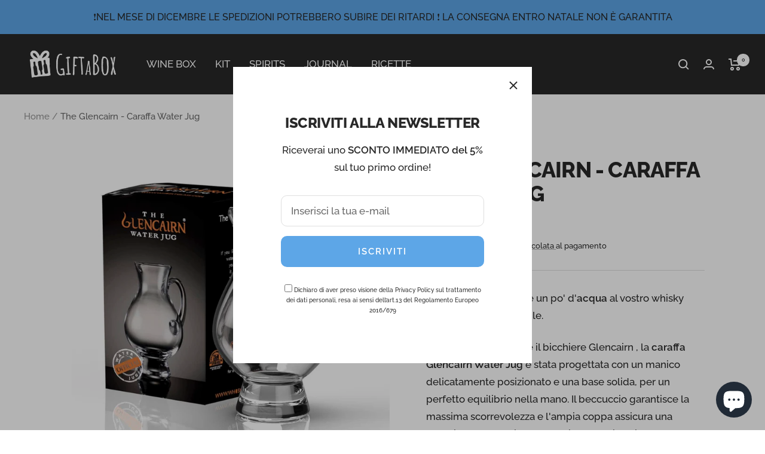

--- FILE ---
content_type: text/html; charset=utf-8
request_url: https://giftabox.it/products/the-glencairn-caraffa
body_size: 32632
content:
<!doctype html><html class="no-js" lang="it" dir="ltr">
  <head>
    <meta charset="utf-8">
    <meta name="viewport" content="width=device-width, initial-scale=1.0, height=device-height, minimum-scale=1.0, maximum-scale=1.0">
    <meta name="theme-color" content="#282828">

<!-- Google Tag Manager -->
<script>
(function(w,d,s,l,i){w[l]=w[l]||[];w[l].push({'gtm.start':
new Date().getTime(),event:'gtm.js'});var f=d.getElementsByTagName(s)[0],
j=d.createElement(s),dl=l!='dataLayer'?'&l='+l:'';j.async=true;j.src=
'https://www.googletagmanager.com/gtm.js?id=' + i + dl;f.parentNode.insertBefore(j,f);
})(window,document,'script','dataLayer','GTM-W9VW9BQ');
</script>
<!-- End Google Tag Manager -->



    <title>The Glencairn - Caraffa Water Jug | GiftaBox.it</title><meta name="description" content="Scopri su GiftaBox.it The Glencairn - Caraffa Water Jug. Esplora la vasta scelta di Accessori. Pagamenti Sicuri. Spedizione Rapida."><link rel="canonical" href="https://giftabox.it/products/the-glencairn-caraffa"><link rel="shortcut icon" href="//giftabox.it/cdn/shop/files/Logo-Giftabox-Favicon_96x96.png?v=1658579835" type="image/png"><link rel="preconnect" href="https://cdn.shopify.com">
    <link rel="dns-prefetch" href="https://productreviews.shopifycdn.com">
    <link rel="dns-prefetch" href="https://www.google-analytics.com"><link rel="preconnect" href="https://fonts.shopifycdn.com" crossorigin><link rel="preload" as="style" href="//giftabox.it/cdn/shop/t/19/assets/theme.css?v=60951421806710080771678130461">
    <link rel="preload" as="script" href="//giftabox.it/cdn/shop/t/19/assets/vendor.js?v=31715688253868339281673980540">
    <link rel="preload" as="script" href="//giftabox.it/cdn/shop/t/19/assets/theme.js?v=165761096224975728111673980540"><link rel="preload" as="fetch" href="/products/the-glencairn-caraffa.js" crossorigin>
      <link rel="preload" as="image" imagesizes="(max-width: 999px) calc(100vw - 48px), 640px" imagesrcset="//giftabox.it/cdn/shop/products/Caraffa_Glencarin_400x.jpg?v=1674403903 400w, //giftabox.it/cdn/shop/products/Caraffa_Glencarin_500x.jpg?v=1674403903 500w, //giftabox.it/cdn/shop/products/Caraffa_Glencarin_600x.jpg?v=1674403903 600w, //giftabox.it/cdn/shop/products/Caraffa_Glencarin_700x.jpg?v=1674403903 700w, //giftabox.it/cdn/shop/products/Caraffa_Glencarin_800x.jpg?v=1674403903 800w, //giftabox.it/cdn/shop/products/Caraffa_Glencarin_900x.jpg?v=1674403903 900w, //giftabox.it/cdn/shop/products/Caraffa_Glencarin_1000x.jpg?v=1674403903 1000w, //giftabox.it/cdn/shop/products/Caraffa_Glencarin_1024x.jpg?v=1674403903 1024w
"><link rel="preload" as="script" href="//giftabox.it/cdn/shop/t/19/assets/flickity.js?v=176646718982628074891673980540"><meta property="og:type" content="product">
  <meta property="og:title" content="The Glencairn - Caraffa Water Jug">
  <meta property="product:price:amount" content="23,50">
  <meta property="product:price:currency" content="EUR"><meta property="og:image" content="http://giftabox.it/cdn/shop/products/Caraffa_Glencarin.jpg?v=1674403903">
  <meta property="og:image:secure_url" content="https://giftabox.it/cdn/shop/products/Caraffa_Glencarin.jpg?v=1674403903">
  <meta property="og:image:width" content="1024">
  <meta property="og:image:height" content="1024"><meta property="og:description" content="Scopri su GiftaBox.it The Glencairn - Caraffa Water Jug. Esplora la vasta scelta di Accessori. Pagamenti Sicuri. Spedizione Rapida."><meta property="og:url" content="https://giftabox.it/products/the-glencairn-caraffa">
<meta property="og:site_name" content="Giftabox"><meta name="twitter:card" content="summary"><meta name="twitter:title" content="The Glencairn - Caraffa Water Jug">
  <meta name="twitter:description" content="

Se vi piace aggiungere un po&#39; d&#39;acqua al vostro whisky preferito, fatelo con stile.
Creata per completare il bicchiere Glencairn , la caraffa Glencairn Water Jug è stata progettata con un manico delicatamente posizionato e una base solida, per un perfetto equilibrio nella mano. Il beccuccio garantisce la massima scorrevolezza e l&#39;ampia coppa assicura una quantità d&#39;acqua più che sufficiente se si desidera bere qualche bicchiere rilassante.
In definitiva, l&#39;accompagnamento perfetto per ogni amante del whisky.

"><meta name="twitter:image" content="https://giftabox.it/cdn/shop/products/Caraffa_Glencarin_1200x1200_crop_center.jpg?v=1674403903">
  <meta name="twitter:image:alt" content="">
    
  <script type="application/ld+json">
  {
    "@context": "https://schema.org",
    "@type": "Product",
    "productID": 7988927037661,
    "offers": [{
          "@type": "Offer",
          "name": "Default Title",
          "availability":"https://schema.org/InStock",
          "price": 23.5,
          "priceCurrency": "EUR",
          "priceValidUntil": "2026-01-22","sku": "GAB100004",
          "url": "/products/the-glencairn-caraffa?variant=43656401420509"
        }
],"brand": {
      "@type": "Brand",
      "name": "Glencairn"
    },
    "name": "The Glencairn - Caraffa Water Jug",
    "description": "\n\nSe vi piace aggiungere un po' d'acqua al vostro whisky preferito, fatelo con stile.\nCreata per completare il bicchiere Glencairn , la caraffa Glencairn Water Jug è stata progettata con un manico delicatamente posizionato e una base solida, per un perfetto equilibrio nella mano. Il beccuccio garantisce la massima scorrevolezza e l'ampia coppa assicura una quantità d'acqua più che sufficiente se si desidera bere qualche bicchiere rilassante.\nIn definitiva, l'accompagnamento perfetto per ogni amante del whisky.\n\n",
    "category": "",
    "url": "/products/the-glencairn-caraffa",
    "sku": "GAB100004",
    "image": {
      "@type": "ImageObject",
      "url": "https://giftabox.it/cdn/shop/products/Caraffa_Glencarin.jpg?v=1674403903&width=1024",
      "image": "https://giftabox.it/cdn/shop/products/Caraffa_Glencarin.jpg?v=1674403903&width=1024",
      "name": "",
      "width": "1024",
      "height": "1024"
    }
  }
  </script>



  <script type="application/ld+json">
  {
    "@context": "https://schema.org",
    "@type": "BreadcrumbList",
  "itemListElement": [{
      "@type": "ListItem",
      "position": 1,
      "name": "Home",
      "item": "https://giftabox.it"
    },{
          "@type": "ListItem",
          "position": 2,
          "name": "The Glencairn - Caraffa Water Jug",
          "item": "https://giftabox.it/products/the-glencairn-caraffa"
        }]
  }
  </script>


    <link rel="preload" href="//giftabox.it/cdn/fonts/raleway/raleway_n8.414bf47683473018f38952f5206e7f36e4c969e2.woff2" as="font" type="font/woff2" crossorigin><link rel="preload" href="//giftabox.it/cdn/fonts/raleway/raleway_n5.0f898fcb9d16ae9a622ce7e706bb26c4a01b5028.woff2" as="font" type="font/woff2" crossorigin><style>
  /* Typography (heading) */
  @font-face {
  font-family: Raleway;
  font-weight: 800;
  font-style: normal;
  font-display: swap;
  src: url("//giftabox.it/cdn/fonts/raleway/raleway_n8.414bf47683473018f38952f5206e7f36e4c969e2.woff2") format("woff2"),
       url("//giftabox.it/cdn/fonts/raleway/raleway_n8.06917f4c455b3824730c8e78c66eed2c2ff65f04.woff") format("woff");
}

@font-face {
  font-family: Raleway;
  font-weight: 800;
  font-style: italic;
  font-display: swap;
  src: url("//giftabox.it/cdn/fonts/raleway/raleway_i8.72266809bc8dc85e1c7dad7d6f28310391078760.woff2") format("woff2"),
       url("//giftabox.it/cdn/fonts/raleway/raleway_i8.180f4252a60ffd4b4baeef573fa8a0d0729a5149.woff") format("woff");
}

/* Typography (body) */
  @font-face {
  font-family: Raleway;
  font-weight: 500;
  font-style: normal;
  font-display: swap;
  src: url("//giftabox.it/cdn/fonts/raleway/raleway_n5.0f898fcb9d16ae9a622ce7e706bb26c4a01b5028.woff2") format("woff2"),
       url("//giftabox.it/cdn/fonts/raleway/raleway_n5.c754eb57a4de1b66b11f20a04a7e3f1462e000f4.woff") format("woff");
}

@font-face {
  font-family: Raleway;
  font-weight: 500;
  font-style: italic;
  font-display: swap;
  src: url("//giftabox.it/cdn/fonts/raleway/raleway_i5.7c1179a63f760a1745604b586a712edb951beff6.woff2") format("woff2"),
       url("//giftabox.it/cdn/fonts/raleway/raleway_i5.0c656ad447ea049e85281d48394058c7bfca3cd7.woff") format("woff");
}

@font-face {
  font-family: Raleway;
  font-weight: 600;
  font-style: normal;
  font-display: swap;
  src: url("//giftabox.it/cdn/fonts/raleway/raleway_n6.87db7132fdf2b1a000ff834d3753ad5731e10d88.woff2") format("woff2"),
       url("//giftabox.it/cdn/fonts/raleway/raleway_n6.ad26493e9aeb22e08a6282f7bed6ea8ab7c3927f.woff") format("woff");
}

@font-face {
  font-family: Raleway;
  font-weight: 600;
  font-style: italic;
  font-display: swap;
  src: url("//giftabox.it/cdn/fonts/raleway/raleway_i6.3ca54d7a36de0718dd80fae3527e1a64a421eeb8.woff2") format("woff2"),
       url("//giftabox.it/cdn/fonts/raleway/raleway_i6.b468b8770307bd25eee5b284ea3424978349afe2.woff") format("woff");
}

:root {--heading-color: 40, 40, 40;
    --text-color: 40, 40, 40;
    --background: 255, 255, 255;
    --secondary-background: 245, 245, 245;
    --border-color: 223, 223, 223;
    --border-color-darker: 169, 169, 169;
    --success-color: 46, 158, 123;
    --success-background: 213, 236, 229;
    --error-color: 222, 42, 42;
    --error-background: 253, 240, 240;
    --primary-button-background: 93, 166, 231;
    --primary-button-text-color: 255, 255, 255;
    --secondary-button-background: 93, 166, 231;
    --secondary-button-text-color: 255, 255, 255;
    --product-star-rating: 246, 164, 41;
    --product-on-sale-accent: 222, 42, 42;
    --product-sold-out-accent: 111, 113, 155;
    --product-custom-label-background: 64, 93, 230;
    --product-custom-label-text-color: 255, 255, 255;
    --product-custom-label-2-background: 243, 255, 52;
    --product-custom-label-2-text-color: 0, 0, 0;
    --product-low-stock-text-color: 222, 42, 42;
    --product-in-stock-text-color: 46, 158, 123;
    --loading-bar-background: 40, 40, 40;

    /* We duplicate some "base" colors as root colors, which is useful to use on drawer elements or popover without. Those should not be overridden to avoid issues */
    --root-heading-color: 40, 40, 40;
    --root-text-color: 40, 40, 40;
    --root-background: 255, 255, 255;
    --root-border-color: 223, 223, 223;
    --root-primary-button-background: 93, 166, 231;
    --root-primary-button-text-color: 255, 255, 255;

    --base-font-size: 17px;
    --heading-font-family: Raleway, sans-serif;
    --heading-font-weight: 800;
    --heading-font-style: normal;
    --heading-text-transform: uppercase;
    --text-font-family: Raleway, sans-serif;
    --text-font-weight: 500;
    --text-font-style: normal;
    --text-font-bold-weight: 600;

    /* Typography (font size) */
    --heading-xxsmall-font-size: 11px;
    --heading-xsmall-font-size: 11px;
    --heading-small-font-size: 12px;
    --heading-large-font-size: 36px;
    --heading-h1-font-size: 36px;
    --heading-h2-font-size: 30px;
    --heading-h3-font-size: 26px;
    --heading-h4-font-size: 24px;
    --heading-h5-font-size: 20px;
    --heading-h6-font-size: 16px;

    /* Control the look and feel of the theme by changing radius of various elements */
    --button-border-radius: 0px;
    --block-border-radius: 0px;
    --block-border-radius-reduced: 0px;
    --color-swatch-border-radius: 0px;

    /* Button size */
    --button-height: 48px;
    --button-small-height: 40px;

    /* Form related */
    --form-input-field-height: 48px;
    --form-input-gap: 16px;
    --form-submit-margin: 24px;

    /* Product listing related variables */
    --product-list-block-spacing: 32px;

    /* Video related */
    --play-button-background: 255, 255, 255;
    --play-button-arrow: 40, 40, 40;

    /* RTL support */
    --transform-logical-flip: 1;
    --transform-origin-start: left;
    --transform-origin-end: right;

    /* Other */
    --zoom-cursor-svg-url: url(//giftabox.it/cdn/shop/t/19/assets/zoom-cursor.svg?v=39908859784506347231673980540);
    --arrow-right-svg-url: url(//giftabox.it/cdn/shop/t/19/assets/arrow-right.svg?v=40046868119262634591673980540);
    --arrow-left-svg-url: url(//giftabox.it/cdn/shop/t/19/assets/arrow-left.svg?v=158856395986752206651673980540);

    /* Some useful variables that we can reuse in our CSS. Some explanation are needed for some of them:
       - container-max-width-minus-gutters: represents the container max width without the edge gutters
       - container-outer-width: considering the screen width, represent all the space outside the container
       - container-outer-margin: same as container-outer-width but get set to 0 inside a container
       - container-inner-width: the effective space inside the container (minus gutters)
       - grid-column-width: represents the width of a single column of the grid
       - vertical-breather: this is a variable that defines the global "spacing" between sections, and inside the section
                            to create some "breath" and minimum spacing
     */
    --container-max-width: 1600px;
    --container-gutter: 24px;
    --container-max-width-minus-gutters: calc(var(--container-max-width) - (var(--container-gutter)) * 2);
    --container-outer-width: max(calc((100vw - var(--container-max-width-minus-gutters)) / 2), var(--container-gutter));
    --container-outer-margin: var(--container-outer-width);
    --container-inner-width: calc(100vw - var(--container-outer-width) * 2);

    --grid-column-count: 10;
    --grid-gap: 24px;
    --grid-column-width: calc((100vw - var(--container-outer-width) * 2 - var(--grid-gap) * (var(--grid-column-count) - 1)) / var(--grid-column-count));

    --vertical-breather: 48px;
    --vertical-breather-tight: 48px;

    /* Shopify related variables */
    --payment-terms-background-color: #ffffff;
  }

  @media screen and (min-width: 741px) {
    :root {
      --container-gutter: 40px;
      --grid-column-count: 20;
      --vertical-breather: 64px;
      --vertical-breather-tight: 64px;

      /* Typography (font size) */
      --heading-xsmall-font-size: 12px;
      --heading-small-font-size: 13px;
      --heading-large-font-size: 52px;
      --heading-h1-font-size: 48px;
      --heading-h2-font-size: 38px;
      --heading-h3-font-size: 32px;
      --heading-h4-font-size: 24px;
      --heading-h5-font-size: 20px;
      --heading-h6-font-size: 18px;

      /* Form related */
      --form-input-field-height: 52px;
      --form-submit-margin: 32px;

      /* Button size */
      --button-height: 52px;
      --button-small-height: 44px;
    }
  }

  @media screen and (min-width: 1200px) {
    :root {
      --vertical-breather: 80px;
      --vertical-breather-tight: 64px;
      --product-list-block-spacing: 48px;

      /* Typography */
      --heading-large-font-size: 64px;
      --heading-h1-font-size: 56px;
      --heading-h2-font-size: 48px;
      --heading-h3-font-size: 36px;
      --heading-h4-font-size: 30px;
      --heading-h5-font-size: 24px;
      --heading-h6-font-size: 18px;
    }
  }

  @media screen and (min-width: 1600px) {
    :root {
      --vertical-breather: 90px;
      --vertical-breather-tight: 64px;
    }
  }
</style>
    <script>
  // This allows to expose several variables to the global scope, to be used in scripts
  window.themeVariables = {
    settings: {
      direction: "ltr",
      pageType: "product",
      cartCount: 0,
      moneyFormat: "€{{amount_with_comma_separator}}",
      moneyWithCurrencyFormat: "€{{amount_with_comma_separator}} EUR",
      showVendor: true,
      discountMode: "percentage",
      currencyCodeEnabled: false,
      searchMode: "product,article,collection",
      searchUnavailableProducts: "last",
      cartType: "drawer",
      cartCurrency: "EUR",
      mobileZoomFactor: 2.5
    },

    routes: {
      host: "giftabox.it",
      rootUrl: "\/",
      rootUrlWithoutSlash: '',
      cartUrl: "\/cart",
      cartAddUrl: "\/cart\/add",
      cartChangeUrl: "\/cart\/change",
      searchUrl: "\/search",
      predictiveSearchUrl: "\/search\/suggest",
      productRecommendationsUrl: "\/recommendations\/products"
    },

    strings: {
      accessibilityDelete: "Cancella",
      accessibilityClose: "Chiudere",
      collectionSoldOut: "Non Disponibile",
      collectionDiscount: "- @savings@",
      productSalePrice: "Prezzo di vendita",
      productRegularPrice: "Prezzo regolare",
      productFormUnavailable: "Non disponibile",
      productFormSoldOut: "Non Disponibile",
      productFormPreOrder: "Preordinare",
      productFormAddToCart: "Aggiungi",
      searchNoResults: "Nessun risultato è stato trovato.",
      searchNewSearch: "Nuova ricerca",
      searchProducts: "Prodotti",
      searchArticles: "Blog post",
      searchPages: "Pagine",
      searchCollections: "Collezioni",
      cartViewCart: "Vai al carrello",
      cartItemAdded: "Prodotto aggiunto al tuo carrello !",
      cartItemAddedShort: "Prodotto aggiunto !",
      cartAddOrderNote: "Aggiungi nota dell\u0026#39;ordine",
      cartEditOrderNote: "Modifica nota dell\u0026#39;ordine",
      shippingEstimatorNoResults: "Siamo spiacenti, non spediamo al tuo indirizzo.",
      shippingEstimatorOneResult: "C\u0026#39;è una tariffa di spedizione per il tuo indirizzo :",
      shippingEstimatorMultipleResults: "Ci sono diverse tariffe di spedizione per il tuo indirizzo :",
      shippingEstimatorError: "Si sono verificati uno o più errori durante il recupero delle tariffe di spedizione :"
    },

    libs: {
      flickity: "\/\/giftabox.it\/cdn\/shop\/t\/19\/assets\/flickity.js?v=176646718982628074891673980540",
      photoswipe: "\/\/giftabox.it\/cdn\/shop\/t\/19\/assets\/photoswipe.js?v=132268647426145925301673980540",
      qrCode: "\/\/giftabox.it\/cdn\/shopifycloud\/storefront\/assets\/themes_support\/vendor\/qrcode-3f2b403b.js"
    },

    breakpoints: {
      phone: 'screen and (max-width: 740px)',
      tablet: 'screen and (min-width: 741px) and (max-width: 999px)',
      tabletAndUp: 'screen and (min-width: 741px)',
      pocket: 'screen and (max-width: 999px)',
      lap: 'screen and (min-width: 1000px) and (max-width: 1199px)',
      lapAndUp: 'screen and (min-width: 1000px)',
      desktop: 'screen and (min-width: 1200px)',
      wide: 'screen and (min-width: 1400px)'
    }
  };

  window.addEventListener('pageshow', async () => {
    const cartContent = await (await fetch(`${window.themeVariables.routes.cartUrl}.js`, {cache: 'reload'})).json();
    document.documentElement.dispatchEvent(new CustomEvent('cart:refresh', {detail: {cart: cartContent}}));
  });

  if ('noModule' in HTMLScriptElement.prototype) {
    // Old browsers (like IE) that does not support module will be considered as if not executing JS at all
    document.documentElement.className = document.documentElement.className.replace('no-js', 'js');

    requestAnimationFrame(() => {
      const viewportHeight = (window.visualViewport ? window.visualViewport.height : document.documentElement.clientHeight);
      document.documentElement.style.setProperty('--window-height',viewportHeight + 'px');
    });
  }// We save the product ID in local storage to be eventually used for recently viewed section
    try {
      const items = JSON.parse(localStorage.getItem('theme:recently-viewed-products') || '[]');

      // We check if the current product already exists, and if it does not, we add it at the start
      if (!items.includes(7988927037661)) {
        items.unshift(7988927037661);
      }

      localStorage.setItem('theme:recently-viewed-products', JSON.stringify(items.slice(0, 20)));
    } catch (e) {
      // Safari in private mode does not allow setting item, we silently fail
    }</script>

    <link rel="stylesheet" href="//giftabox.it/cdn/shop/t/19/assets/theme.css?v=60951421806710080771678130461">

    <script src="//giftabox.it/cdn/shop/t/19/assets/vendor.js?v=31715688253868339281673980540" defer></script>
    <script src="//giftabox.it/cdn/shop/t/19/assets/theme.js?v=165761096224975728111673980540" defer></script>
    <script src="//giftabox.it/cdn/shop/t/19/assets/custom.js?v=167639537848865775061673980540" defer></script>


    <script>window.performance && window.performance.mark && window.performance.mark('shopify.content_for_header.start');</script><meta name="google-site-verification" content="RrlgGXAQIBI3K7hzaw0vpwj7Vg1KQVIcm2JG5qmYReA">
<meta name="facebook-domain-verification" content="7iiwmlk7t9zecazh0o1cj1iw1qszgx">
<meta id="shopify-digital-wallet" name="shopify-digital-wallet" content="/64450167005/digital_wallets/dialog">
<meta name="shopify-checkout-api-token" content="b28f5bdf654faaa642a8d780f56000b2">
<meta id="in-context-paypal-metadata" data-shop-id="64450167005" data-venmo-supported="false" data-environment="production" data-locale="it_IT" data-paypal-v4="true" data-currency="EUR">
<link rel="alternate" type="application/json+oembed" href="https://giftabox.it/products/the-glencairn-caraffa.oembed">
<script async="async" src="/checkouts/internal/preloads.js?locale=it-IT"></script>
<link rel="preconnect" href="https://shop.app" crossorigin="anonymous">
<script async="async" src="https://shop.app/checkouts/internal/preloads.js?locale=it-IT&shop_id=64450167005" crossorigin="anonymous"></script>
<script id="shopify-features" type="application/json">{"accessToken":"b28f5bdf654faaa642a8d780f56000b2","betas":["rich-media-storefront-analytics"],"domain":"giftabox.it","predictiveSearch":true,"shopId":64450167005,"locale":"it"}</script>
<script>var Shopify = Shopify || {};
Shopify.shop = "giftabox-development.myshopify.com";
Shopify.locale = "it";
Shopify.currency = {"active":"EUR","rate":"1.0"};
Shopify.country = "IT";
Shopify.theme = {"name":"Giftabox - Focal","id":136358396125,"schema_name":"Focal","schema_version":"8.10.5","theme_store_id":714,"role":"main"};
Shopify.theme.handle = "null";
Shopify.theme.style = {"id":null,"handle":null};
Shopify.cdnHost = "giftabox.it/cdn";
Shopify.routes = Shopify.routes || {};
Shopify.routes.root = "/";</script>
<script type="module">!function(o){(o.Shopify=o.Shopify||{}).modules=!0}(window);</script>
<script>!function(o){function n(){var o=[];function n(){o.push(Array.prototype.slice.apply(arguments))}return n.q=o,n}var t=o.Shopify=o.Shopify||{};t.loadFeatures=n(),t.autoloadFeatures=n()}(window);</script>
<script>
  window.ShopifyPay = window.ShopifyPay || {};
  window.ShopifyPay.apiHost = "shop.app\/pay";
  window.ShopifyPay.redirectState = null;
</script>
<script id="shop-js-analytics" type="application/json">{"pageType":"product"}</script>
<script defer="defer" async type="module" src="//giftabox.it/cdn/shopifycloud/shop-js/modules/v2/client.init-shop-cart-sync_DKatZMTv.it.esm.js"></script>
<script defer="defer" async type="module" src="//giftabox.it/cdn/shopifycloud/shop-js/modules/v2/chunk.common_DbYs05wI.esm.js"></script>
<script type="module">
  await import("//giftabox.it/cdn/shopifycloud/shop-js/modules/v2/client.init-shop-cart-sync_DKatZMTv.it.esm.js");
await import("//giftabox.it/cdn/shopifycloud/shop-js/modules/v2/chunk.common_DbYs05wI.esm.js");

  window.Shopify.SignInWithShop?.initShopCartSync?.({"fedCMEnabled":true,"windoidEnabled":true});

</script>
<script>
  window.Shopify = window.Shopify || {};
  if (!window.Shopify.featureAssets) window.Shopify.featureAssets = {};
  window.Shopify.featureAssets['shop-js'] = {"shop-cart-sync":["modules/v2/client.shop-cart-sync_s--5pvVD.it.esm.js","modules/v2/chunk.common_DbYs05wI.esm.js"],"shop-button":["modules/v2/client.shop-button_BEV2bh_V.it.esm.js","modules/v2/chunk.common_DbYs05wI.esm.js"],"init-shop-email-lookup-coordinator":["modules/v2/client.init-shop-email-lookup-coordinator_DHzMQOVD.it.esm.js","modules/v2/chunk.common_DbYs05wI.esm.js"],"init-fed-cm":["modules/v2/client.init-fed-cm_DkaR_TVa.it.esm.js","modules/v2/chunk.common_DbYs05wI.esm.js"],"init-windoid":["modules/v2/client.init-windoid_BnE74D5r.it.esm.js","modules/v2/chunk.common_DbYs05wI.esm.js"],"shop-toast-manager":["modules/v2/client.shop-toast-manager_CMRf7iGZ.it.esm.js","modules/v2/chunk.common_DbYs05wI.esm.js"],"shop-cash-offers":["modules/v2/client.shop-cash-offers_Cxhtjwiy.it.esm.js","modules/v2/chunk.common_DbYs05wI.esm.js","modules/v2/chunk.modal_B3Przl42.esm.js"],"init-shop-cart-sync":["modules/v2/client.init-shop-cart-sync_DKatZMTv.it.esm.js","modules/v2/chunk.common_DbYs05wI.esm.js"],"avatar":["modules/v2/client.avatar_BTnouDA3.it.esm.js"],"shop-login-button":["modules/v2/client.shop-login-button_5Qn-ONlj.it.esm.js","modules/v2/chunk.common_DbYs05wI.esm.js","modules/v2/chunk.modal_B3Przl42.esm.js"],"pay-button":["modules/v2/client.pay-button_CloVyaHg.it.esm.js","modules/v2/chunk.common_DbYs05wI.esm.js"],"init-customer-accounts":["modules/v2/client.init-customer-accounts_CwVj2JVD.it.esm.js","modules/v2/client.shop-login-button_5Qn-ONlj.it.esm.js","modules/v2/chunk.common_DbYs05wI.esm.js","modules/v2/chunk.modal_B3Przl42.esm.js"],"checkout-modal":["modules/v2/client.checkout-modal_DeqjhFYX.it.esm.js","modules/v2/chunk.common_DbYs05wI.esm.js","modules/v2/chunk.modal_B3Przl42.esm.js"],"init-customer-accounts-sign-up":["modules/v2/client.init-customer-accounts-sign-up_DvHm48gy.it.esm.js","modules/v2/client.shop-login-button_5Qn-ONlj.it.esm.js","modules/v2/chunk.common_DbYs05wI.esm.js","modules/v2/chunk.modal_B3Przl42.esm.js"],"init-shop-for-new-customer-accounts":["modules/v2/client.init-shop-for-new-customer-accounts_B7dwSF5z.it.esm.js","modules/v2/client.shop-login-button_5Qn-ONlj.it.esm.js","modules/v2/chunk.common_DbYs05wI.esm.js","modules/v2/chunk.modal_B3Przl42.esm.js"],"shop-follow-button":["modules/v2/client.shop-follow-button_CBB49aJg.it.esm.js","modules/v2/chunk.common_DbYs05wI.esm.js","modules/v2/chunk.modal_B3Przl42.esm.js"],"lead-capture":["modules/v2/client.lead-capture_DdpMkEjZ.it.esm.js","modules/v2/chunk.common_DbYs05wI.esm.js","modules/v2/chunk.modal_B3Przl42.esm.js"],"shop-login":["modules/v2/client.shop-login_C9dE2QcE.it.esm.js","modules/v2/chunk.common_DbYs05wI.esm.js","modules/v2/chunk.modal_B3Przl42.esm.js"],"payment-terms":["modules/v2/client.payment-terms_DwaMRBqp.it.esm.js","modules/v2/chunk.common_DbYs05wI.esm.js","modules/v2/chunk.modal_B3Przl42.esm.js"]};
</script>
<script>(function() {
  var isLoaded = false;
  function asyncLoad() {
    if (isLoaded) return;
    isLoaded = true;
    var urls = ["https:\/\/cdn.shopify.com\/s\/files\/1\/0184\/4255\/1360\/files\/haloroar-font.min.js?v=1649384988\u0026shop=giftabox-development.myshopify.com","https:\/\/ecommplugins-scripts.trustpilot.com\/v2.1\/js\/header.min.js?settings=eyJrZXkiOiJQZTNkMVJIVHNXSXNGYnRsIiwicyI6Im5vbmUifQ==\u0026shop=giftabox-development.myshopify.com","https:\/\/ecommplugins-trustboxsettings.trustpilot.com\/giftabox-development.myshopify.com.js?settings=1697978633938\u0026shop=giftabox-development.myshopify.com"];
    for (var i = 0; i < urls.length; i++) {
      var s = document.createElement('script');
      s.type = 'text/javascript';
      s.async = true;
      s.src = urls[i];
      var x = document.getElementsByTagName('script')[0];
      x.parentNode.insertBefore(s, x);
    }
  };
  if(window.attachEvent) {
    window.attachEvent('onload', asyncLoad);
  } else {
    window.addEventListener('load', asyncLoad, false);
  }
})();</script>
<script id="__st">var __st={"a":64450167005,"offset":3600,"reqid":"4674268c-68ee-48c8-b4bd-a5ea8e56ae53-1768249895","pageurl":"giftabox.it\/products\/the-glencairn-caraffa","u":"71deac0c7eff","p":"product","rtyp":"product","rid":7988927037661};</script>
<script>window.ShopifyPaypalV4VisibilityTracking = true;</script>
<script id="captcha-bootstrap">!function(){'use strict';const t='contact',e='account',n='new_comment',o=[[t,t],['blogs',n],['comments',n],[t,'customer']],c=[[e,'customer_login'],[e,'guest_login'],[e,'recover_customer_password'],[e,'create_customer']],r=t=>t.map((([t,e])=>`form[action*='/${t}']:not([data-nocaptcha='true']) input[name='form_type'][value='${e}']`)).join(','),a=t=>()=>t?[...document.querySelectorAll(t)].map((t=>t.form)):[];function s(){const t=[...o],e=r(t);return a(e)}const i='password',u='form_key',d=['recaptcha-v3-token','g-recaptcha-response','h-captcha-response',i],f=()=>{try{return window.sessionStorage}catch{return}},m='__shopify_v',_=t=>t.elements[u];function p(t,e,n=!1){try{const o=window.sessionStorage,c=JSON.parse(o.getItem(e)),{data:r}=function(t){const{data:e,action:n}=t;return t[m]||n?{data:e,action:n}:{data:t,action:n}}(c);for(const[e,n]of Object.entries(r))t.elements[e]&&(t.elements[e].value=n);n&&o.removeItem(e)}catch(o){console.error('form repopulation failed',{error:o})}}const l='form_type',E='cptcha';function T(t){t.dataset[E]=!0}const w=window,h=w.document,L='Shopify',v='ce_forms',y='captcha';let A=!1;((t,e)=>{const n=(g='f06e6c50-85a8-45c8-87d0-21a2b65856fe',I='https://cdn.shopify.com/shopifycloud/storefront-forms-hcaptcha/ce_storefront_forms_captcha_hcaptcha.v1.5.2.iife.js',D={infoText:'Protetto da hCaptcha',privacyText:'Privacy',termsText:'Termini'},(t,e,n)=>{const o=w[L][v],c=o.bindForm;if(c)return c(t,g,e,D).then(n);var r;o.q.push([[t,g,e,D],n]),r=I,A||(h.body.append(Object.assign(h.createElement('script'),{id:'captcha-provider',async:!0,src:r})),A=!0)});var g,I,D;w[L]=w[L]||{},w[L][v]=w[L][v]||{},w[L][v].q=[],w[L][y]=w[L][y]||{},w[L][y].protect=function(t,e){n(t,void 0,e),T(t)},Object.freeze(w[L][y]),function(t,e,n,w,h,L){const[v,y,A,g]=function(t,e,n){const i=e?o:[],u=t?c:[],d=[...i,...u],f=r(d),m=r(i),_=r(d.filter((([t,e])=>n.includes(e))));return[a(f),a(m),a(_),s()]}(w,h,L),I=t=>{const e=t.target;return e instanceof HTMLFormElement?e:e&&e.form},D=t=>v().includes(t);t.addEventListener('submit',(t=>{const e=I(t);if(!e)return;const n=D(e)&&!e.dataset.hcaptchaBound&&!e.dataset.recaptchaBound,o=_(e),c=g().includes(e)&&(!o||!o.value);(n||c)&&t.preventDefault(),c&&!n&&(function(t){try{if(!f())return;!function(t){const e=f();if(!e)return;const n=_(t);if(!n)return;const o=n.value;o&&e.removeItem(o)}(t);const e=Array.from(Array(32),(()=>Math.random().toString(36)[2])).join('');!function(t,e){_(t)||t.append(Object.assign(document.createElement('input'),{type:'hidden',name:u})),t.elements[u].value=e}(t,e),function(t,e){const n=f();if(!n)return;const o=[...t.querySelectorAll(`input[type='${i}']`)].map((({name:t})=>t)),c=[...d,...o],r={};for(const[a,s]of new FormData(t).entries())c.includes(a)||(r[a]=s);n.setItem(e,JSON.stringify({[m]:1,action:t.action,data:r}))}(t,e)}catch(e){console.error('failed to persist form',e)}}(e),e.submit())}));const S=(t,e)=>{t&&!t.dataset[E]&&(n(t,e.some((e=>e===t))),T(t))};for(const o of['focusin','change'])t.addEventListener(o,(t=>{const e=I(t);D(e)&&S(e,y())}));const B=e.get('form_key'),M=e.get(l),P=B&&M;t.addEventListener('DOMContentLoaded',(()=>{const t=y();if(P)for(const e of t)e.elements[l].value===M&&p(e,B);[...new Set([...A(),...v().filter((t=>'true'===t.dataset.shopifyCaptcha))])].forEach((e=>S(e,t)))}))}(h,new URLSearchParams(w.location.search),n,t,e,['guest_login'])})(!0,!0)}();</script>
<script integrity="sha256-4kQ18oKyAcykRKYeNunJcIwy7WH5gtpwJnB7kiuLZ1E=" data-source-attribution="shopify.loadfeatures" defer="defer" src="//giftabox.it/cdn/shopifycloud/storefront/assets/storefront/load_feature-a0a9edcb.js" crossorigin="anonymous"></script>
<script crossorigin="anonymous" defer="defer" src="//giftabox.it/cdn/shopifycloud/storefront/assets/shopify_pay/storefront-65b4c6d7.js?v=20250812"></script>
<script data-source-attribution="shopify.dynamic_checkout.dynamic.init">var Shopify=Shopify||{};Shopify.PaymentButton=Shopify.PaymentButton||{isStorefrontPortableWallets:!0,init:function(){window.Shopify.PaymentButton.init=function(){};var t=document.createElement("script");t.src="https://giftabox.it/cdn/shopifycloud/portable-wallets/latest/portable-wallets.it.js",t.type="module",document.head.appendChild(t)}};
</script>
<script data-source-attribution="shopify.dynamic_checkout.buyer_consent">
  function portableWalletsHideBuyerConsent(e){var t=document.getElementById("shopify-buyer-consent"),n=document.getElementById("shopify-subscription-policy-button");t&&n&&(t.classList.add("hidden"),t.setAttribute("aria-hidden","true"),n.removeEventListener("click",e))}function portableWalletsShowBuyerConsent(e){var t=document.getElementById("shopify-buyer-consent"),n=document.getElementById("shopify-subscription-policy-button");t&&n&&(t.classList.remove("hidden"),t.removeAttribute("aria-hidden"),n.addEventListener("click",e))}window.Shopify?.PaymentButton&&(window.Shopify.PaymentButton.hideBuyerConsent=portableWalletsHideBuyerConsent,window.Shopify.PaymentButton.showBuyerConsent=portableWalletsShowBuyerConsent);
</script>
<script data-source-attribution="shopify.dynamic_checkout.cart.bootstrap">document.addEventListener("DOMContentLoaded",(function(){function t(){return document.querySelector("shopify-accelerated-checkout-cart, shopify-accelerated-checkout")}if(t())Shopify.PaymentButton.init();else{new MutationObserver((function(e,n){t()&&(Shopify.PaymentButton.init(),n.disconnect())})).observe(document.body,{childList:!0,subtree:!0})}}));
</script>
<link id="shopify-accelerated-checkout-styles" rel="stylesheet" media="screen" href="https://giftabox.it/cdn/shopifycloud/portable-wallets/latest/accelerated-checkout-backwards-compat.css" crossorigin="anonymous">
<style id="shopify-accelerated-checkout-cart">
        #shopify-buyer-consent {
  margin-top: 1em;
  display: inline-block;
  width: 100%;
}

#shopify-buyer-consent.hidden {
  display: none;
}

#shopify-subscription-policy-button {
  background: none;
  border: none;
  padding: 0;
  text-decoration: underline;
  font-size: inherit;
  cursor: pointer;
}

#shopify-subscription-policy-button::before {
  box-shadow: none;
}

      </style>

<script>window.performance && window.performance.mark && window.performance.mark('shopify.content_for_header.end');</script>

    <script type="text/javascript">
var _iub = _iub || [];
_iub.csConfiguration = {"perPurposeConsent":true,"siteId":2861989,"whitelabel":false,"cookiePolicyId":46041045,"lang":"it", "banner":{ "acceptButtonDisplay":true,"closeButtonRejects":true,"customizeButtonDisplay":true,"explicitWithdrawal":true,"listPurposes":true,"position":"float-bottom-center" }};
</script>
<script type="text/javascript" src="//cs.iubenda.com/sync/2861989.js"></script>
<script type="text/javascript" src="//cdn.iubenda.com/cs/iubenda_cs.js" charset="UTF-8" async></script>
    
  <script src="https://file.myfontastic.com/qeyCePNgvhwqwiCzf637ab/icons.js"></script>
  
  <meta name="facebook-domain-verification" content="iq872h0zvdl9kd5hcsug8fbjfj0efr" />

  <link rel="preload" as="style" href="https://fonts.googleapis.com/css2?family=Jost:ital,wght@0,600&display=swap"> <link rel="stylesheet" href="https://fonts.googleapis.com/css2?family=Jost:ital,wght@0,600&display=swap"><link rel="preload" as="style" href="https://fonts.googleapis.com/css2?family=Jost:ital,wght@0,500&display=swap"> <link rel="stylesheet" href="https://fonts.googleapis.com/css2?family=Jost:ital,wght@0,500&display=swap"><link rel="preconnect" href="https://fonts.gstatic.com" crossorigin><style id="rafp-stylesheet">.price{font-family:"Jost";font-weight:600; font-style:normal;}{font-family:"Jost";font-weight:400; font-style:normal;}class="product-item__label-list label-list"{font-family:"Jost";font-weight:500; font-style:normal;}@media screen and (max-width: 749px) {.price{}{}class="product-item__label-list label-list"{}} </style><script>!function(){function t(){const t=document.createElement("script");t.type="text/javascript",t.async=!0,t.src="https://cdn.shopify.com/s/files/1/0184/4255/1360/files/font.v2.min.js?v=1645163498";const e=document.getElementsByTagName("script")[0];e.parentNode.insertBefore(t,e)}window.attachEvent?window.attachEvent("onload",t):window.addEventListener("load",t,!1)}();</script> <!-- roartheme: FontPicker app -->
<script src="https://cdn.shopify.com/extensions/7bc9bb47-adfa-4267-963e-cadee5096caf/inbox-1252/assets/inbox-chat-loader.js" type="text/javascript" defer="defer"></script>
<link href="https://monorail-edge.shopifysvc.com" rel="dns-prefetch">
<script>(function(){if ("sendBeacon" in navigator && "performance" in window) {try {var session_token_from_headers = performance.getEntriesByType('navigation')[0].serverTiming.find(x => x.name == '_s').description;} catch {var session_token_from_headers = undefined;}var session_cookie_matches = document.cookie.match(/_shopify_s=([^;]*)/);var session_token_from_cookie = session_cookie_matches && session_cookie_matches.length === 2 ? session_cookie_matches[1] : "";var session_token = session_token_from_headers || session_token_from_cookie || "";function handle_abandonment_event(e) {var entries = performance.getEntries().filter(function(entry) {return /monorail-edge.shopifysvc.com/.test(entry.name);});if (!window.abandonment_tracked && entries.length === 0) {window.abandonment_tracked = true;var currentMs = Date.now();var navigation_start = performance.timing.navigationStart;var payload = {shop_id: 64450167005,url: window.location.href,navigation_start,duration: currentMs - navigation_start,session_token,page_type: "product"};window.navigator.sendBeacon("https://monorail-edge.shopifysvc.com/v1/produce", JSON.stringify({schema_id: "online_store_buyer_site_abandonment/1.1",payload: payload,metadata: {event_created_at_ms: currentMs,event_sent_at_ms: currentMs}}));}}window.addEventListener('pagehide', handle_abandonment_event);}}());</script>
<script id="web-pixels-manager-setup">(function e(e,d,r,n,o){if(void 0===o&&(o={}),!Boolean(null===(a=null===(i=window.Shopify)||void 0===i?void 0:i.analytics)||void 0===a?void 0:a.replayQueue)){var i,a;window.Shopify=window.Shopify||{};var t=window.Shopify;t.analytics=t.analytics||{};var s=t.analytics;s.replayQueue=[],s.publish=function(e,d,r){return s.replayQueue.push([e,d,r]),!0};try{self.performance.mark("wpm:start")}catch(e){}var l=function(){var e={modern:/Edge?\/(1{2}[4-9]|1[2-9]\d|[2-9]\d{2}|\d{4,})\.\d+(\.\d+|)|Firefox\/(1{2}[4-9]|1[2-9]\d|[2-9]\d{2}|\d{4,})\.\d+(\.\d+|)|Chrom(ium|e)\/(9{2}|\d{3,})\.\d+(\.\d+|)|(Maci|X1{2}).+ Version\/(15\.\d+|(1[6-9]|[2-9]\d|\d{3,})\.\d+)([,.]\d+|)( \(\w+\)|)( Mobile\/\w+|) Safari\/|Chrome.+OPR\/(9{2}|\d{3,})\.\d+\.\d+|(CPU[ +]OS|iPhone[ +]OS|CPU[ +]iPhone|CPU IPhone OS|CPU iPad OS)[ +]+(15[._]\d+|(1[6-9]|[2-9]\d|\d{3,})[._]\d+)([._]\d+|)|Android:?[ /-](13[3-9]|1[4-9]\d|[2-9]\d{2}|\d{4,})(\.\d+|)(\.\d+|)|Android.+Firefox\/(13[5-9]|1[4-9]\d|[2-9]\d{2}|\d{4,})\.\d+(\.\d+|)|Android.+Chrom(ium|e)\/(13[3-9]|1[4-9]\d|[2-9]\d{2}|\d{4,})\.\d+(\.\d+|)|SamsungBrowser\/([2-9]\d|\d{3,})\.\d+/,legacy:/Edge?\/(1[6-9]|[2-9]\d|\d{3,})\.\d+(\.\d+|)|Firefox\/(5[4-9]|[6-9]\d|\d{3,})\.\d+(\.\d+|)|Chrom(ium|e)\/(5[1-9]|[6-9]\d|\d{3,})\.\d+(\.\d+|)([\d.]+$|.*Safari\/(?![\d.]+ Edge\/[\d.]+$))|(Maci|X1{2}).+ Version\/(10\.\d+|(1[1-9]|[2-9]\d|\d{3,})\.\d+)([,.]\d+|)( \(\w+\)|)( Mobile\/\w+|) Safari\/|Chrome.+OPR\/(3[89]|[4-9]\d|\d{3,})\.\d+\.\d+|(CPU[ +]OS|iPhone[ +]OS|CPU[ +]iPhone|CPU IPhone OS|CPU iPad OS)[ +]+(10[._]\d+|(1[1-9]|[2-9]\d|\d{3,})[._]\d+)([._]\d+|)|Android:?[ /-](13[3-9]|1[4-9]\d|[2-9]\d{2}|\d{4,})(\.\d+|)(\.\d+|)|Mobile Safari.+OPR\/([89]\d|\d{3,})\.\d+\.\d+|Android.+Firefox\/(13[5-9]|1[4-9]\d|[2-9]\d{2}|\d{4,})\.\d+(\.\d+|)|Android.+Chrom(ium|e)\/(13[3-9]|1[4-9]\d|[2-9]\d{2}|\d{4,})\.\d+(\.\d+|)|Android.+(UC? ?Browser|UCWEB|U3)[ /]?(15\.([5-9]|\d{2,})|(1[6-9]|[2-9]\d|\d{3,})\.\d+)\.\d+|SamsungBrowser\/(5\.\d+|([6-9]|\d{2,})\.\d+)|Android.+MQ{2}Browser\/(14(\.(9|\d{2,})|)|(1[5-9]|[2-9]\d|\d{3,})(\.\d+|))(\.\d+|)|K[Aa][Ii]OS\/(3\.\d+|([4-9]|\d{2,})\.\d+)(\.\d+|)/},d=e.modern,r=e.legacy,n=navigator.userAgent;return n.match(d)?"modern":n.match(r)?"legacy":"unknown"}(),u="modern"===l?"modern":"legacy",c=(null!=n?n:{modern:"",legacy:""})[u],f=function(e){return[e.baseUrl,"/wpm","/b",e.hashVersion,"modern"===e.buildTarget?"m":"l",".js"].join("")}({baseUrl:d,hashVersion:r,buildTarget:u}),m=function(e){var d=e.version,r=e.bundleTarget,n=e.surface,o=e.pageUrl,i=e.monorailEndpoint;return{emit:function(e){var a=e.status,t=e.errorMsg,s=(new Date).getTime(),l=JSON.stringify({metadata:{event_sent_at_ms:s},events:[{schema_id:"web_pixels_manager_load/3.1",payload:{version:d,bundle_target:r,page_url:o,status:a,surface:n,error_msg:t},metadata:{event_created_at_ms:s}}]});if(!i)return console&&console.warn&&console.warn("[Web Pixels Manager] No Monorail endpoint provided, skipping logging."),!1;try{return self.navigator.sendBeacon.bind(self.navigator)(i,l)}catch(e){}var u=new XMLHttpRequest;try{return u.open("POST",i,!0),u.setRequestHeader("Content-Type","text/plain"),u.send(l),!0}catch(e){return console&&console.warn&&console.warn("[Web Pixels Manager] Got an unhandled error while logging to Monorail."),!1}}}}({version:r,bundleTarget:l,surface:e.surface,pageUrl:self.location.href,monorailEndpoint:e.monorailEndpoint});try{o.browserTarget=l,function(e){var d=e.src,r=e.async,n=void 0===r||r,o=e.onload,i=e.onerror,a=e.sri,t=e.scriptDataAttributes,s=void 0===t?{}:t,l=document.createElement("script"),u=document.querySelector("head"),c=document.querySelector("body");if(l.async=n,l.src=d,a&&(l.integrity=a,l.crossOrigin="anonymous"),s)for(var f in s)if(Object.prototype.hasOwnProperty.call(s,f))try{l.dataset[f]=s[f]}catch(e){}if(o&&l.addEventListener("load",o),i&&l.addEventListener("error",i),u)u.appendChild(l);else{if(!c)throw new Error("Did not find a head or body element to append the script");c.appendChild(l)}}({src:f,async:!0,onload:function(){if(!function(){var e,d;return Boolean(null===(d=null===(e=window.Shopify)||void 0===e?void 0:e.analytics)||void 0===d?void 0:d.initialized)}()){var d=window.webPixelsManager.init(e)||void 0;if(d){var r=window.Shopify.analytics;r.replayQueue.forEach((function(e){var r=e[0],n=e[1],o=e[2];d.publishCustomEvent(r,n,o)})),r.replayQueue=[],r.publish=d.publishCustomEvent,r.visitor=d.visitor,r.initialized=!0}}},onerror:function(){return m.emit({status:"failed",errorMsg:"".concat(f," has failed to load")})},sri:function(e){var d=/^sha384-[A-Za-z0-9+/=]+$/;return"string"==typeof e&&d.test(e)}(c)?c:"",scriptDataAttributes:o}),m.emit({status:"loading"})}catch(e){m.emit({status:"failed",errorMsg:(null==e?void 0:e.message)||"Unknown error"})}}})({shopId: 64450167005,storefrontBaseUrl: "https://giftabox.it",extensionsBaseUrl: "https://extensions.shopifycdn.com/cdn/shopifycloud/web-pixels-manager",monorailEndpoint: "https://monorail-edge.shopifysvc.com/unstable/produce_batch",surface: "storefront-renderer",enabledBetaFlags: ["2dca8a86","a0d5f9d2"],webPixelsConfigList: [{"id":"2730557782","configuration":"{\"campaignID\":\"40384\",\"externalExecutionURL\":\"https:\/\/engine.saasler.com\/api\/v1\/webhook_executions\/e3892e2c00abe9e6f92fd38b65c6a469\"}","eventPayloadVersion":"v1","runtimeContext":"STRICT","scriptVersion":"d289952681696d6386fe08be0081117b","type":"APP","apiClientId":3546795,"privacyPurposes":[],"dataSharingAdjustments":{"protectedCustomerApprovalScopes":["read_customer_email","read_customer_personal_data"]}},{"id":"2729804118","configuration":"{\"shopId\":\"32284\"}","eventPayloadVersion":"v1","runtimeContext":"STRICT","scriptVersion":"e46595b10fdc5e1674d5c89a8c843bb3","type":"APP","apiClientId":5443297,"privacyPurposes":["ANALYTICS","MARKETING","SALE_OF_DATA"],"dataSharingAdjustments":{"protectedCustomerApprovalScopes":["read_customer_address","read_customer_email","read_customer_name","read_customer_personal_data","read_customer_phone"]}},{"id":"1161625942","configuration":"{\"config\":\"{\\\"google_tag_ids\\\":[\\\"G-3P15Q5XJ9E\\\",\\\"GT-K8GZHN9\\\"],\\\"target_country\\\":\\\"IT\\\",\\\"gtag_events\\\":[{\\\"type\\\":\\\"begin_checkout\\\",\\\"action_label\\\":[\\\"G-3P15Q5XJ9E\\\",\\\"AW-11183042507\\\/pvrhCJ2Cgc4bEMvfvtQp\\\"]},{\\\"type\\\":\\\"search\\\",\\\"action_label\\\":[\\\"G-3P15Q5XJ9E\\\",\\\"AW-11183042507\\\/yZZqCPmqh84bEMvfvtQp\\\"]},{\\\"type\\\":\\\"view_item\\\",\\\"action_label\\\":[\\\"G-3P15Q5XJ9E\\\",\\\"AW-11183042507\\\/ZKglCPaqh84bEMvfvtQp\\\",\\\"MC-V5XNJYYBK6\\\"]},{\\\"type\\\":\\\"purchase\\\",\\\"action_label\\\":[\\\"G-3P15Q5XJ9E\\\",\\\"AW-11183042507\\\/P1lBCIeSocYbEMvfvtQp\\\",\\\"MC-V5XNJYYBK6\\\"]},{\\\"type\\\":\\\"page_view\\\",\\\"action_label\\\":[\\\"G-3P15Q5XJ9E\\\",\\\"AW-11183042507\\\/ycTQCPOqh84bEMvfvtQp\\\",\\\"MC-V5XNJYYBK6\\\"]},{\\\"type\\\":\\\"add_payment_info\\\",\\\"action_label\\\":[\\\"G-3P15Q5XJ9E\\\",\\\"AW-11183042507\\\/bSdmCPyqh84bEMvfvtQp\\\"]},{\\\"type\\\":\\\"add_to_cart\\\",\\\"action_label\\\":[\\\"G-3P15Q5XJ9E\\\",\\\"AW-11183042507\\\/kg4eCKCCgc4bEMvfvtQp\\\"]}],\\\"enable_monitoring_mode\\\":false}\"}","eventPayloadVersion":"v1","runtimeContext":"OPEN","scriptVersion":"b2a88bafab3e21179ed38636efcd8a93","type":"APP","apiClientId":1780363,"privacyPurposes":[],"dataSharingAdjustments":{"protectedCustomerApprovalScopes":["read_customer_address","read_customer_email","read_customer_name","read_customer_personal_data","read_customer_phone"]}},{"id":"367919446","configuration":"{\"pixel_id\":\"1348829502588621\",\"pixel_type\":\"facebook_pixel\",\"metaapp_system_user_token\":\"-\"}","eventPayloadVersion":"v1","runtimeContext":"OPEN","scriptVersion":"ca16bc87fe92b6042fbaa3acc2fbdaa6","type":"APP","apiClientId":2329312,"privacyPurposes":["ANALYTICS","MARKETING","SALE_OF_DATA"],"dataSharingAdjustments":{"protectedCustomerApprovalScopes":["read_customer_address","read_customer_email","read_customer_name","read_customer_personal_data","read_customer_phone"]}},{"id":"282132822","eventPayloadVersion":"1","runtimeContext":"LAX","scriptVersion":"2","type":"CUSTOM","privacyPurposes":["ANALYTICS","MARKETING","SALE_OF_DATA"],"name":"GTM"},{"id":"shopify-app-pixel","configuration":"{}","eventPayloadVersion":"v1","runtimeContext":"STRICT","scriptVersion":"0450","apiClientId":"shopify-pixel","type":"APP","privacyPurposes":["ANALYTICS","MARKETING"]},{"id":"shopify-custom-pixel","eventPayloadVersion":"v1","runtimeContext":"LAX","scriptVersion":"0450","apiClientId":"shopify-pixel","type":"CUSTOM","privacyPurposes":["ANALYTICS","MARKETING"]}],isMerchantRequest: false,initData: {"shop":{"name":"Giftabox","paymentSettings":{"currencyCode":"EUR"},"myshopifyDomain":"giftabox-development.myshopify.com","countryCode":"IT","storefrontUrl":"https:\/\/giftabox.it"},"customer":null,"cart":null,"checkout":null,"productVariants":[{"price":{"amount":23.5,"currencyCode":"EUR"},"product":{"title":"The Glencairn - Caraffa Water Jug","vendor":"Glencairn","id":"7988927037661","untranslatedTitle":"The Glencairn - Caraffa Water Jug","url":"\/products\/the-glencairn-caraffa","type":""},"id":"43656401420509","image":{"src":"\/\/giftabox.it\/cdn\/shop\/products\/Caraffa_Glencarin.jpg?v=1674403903"},"sku":"GAB100004","title":"Default Title","untranslatedTitle":"Default Title"}],"purchasingCompany":null},},"https://giftabox.it/cdn","7cecd0b6w90c54c6cpe92089d5m57a67346",{"modern":"","legacy":""},{"shopId":"64450167005","storefrontBaseUrl":"https:\/\/giftabox.it","extensionBaseUrl":"https:\/\/extensions.shopifycdn.com\/cdn\/shopifycloud\/web-pixels-manager","surface":"storefront-renderer","enabledBetaFlags":"[\"2dca8a86\", \"a0d5f9d2\"]","isMerchantRequest":"false","hashVersion":"7cecd0b6w90c54c6cpe92089d5m57a67346","publish":"custom","events":"[[\"page_viewed\",{}],[\"product_viewed\",{\"productVariant\":{\"price\":{\"amount\":23.5,\"currencyCode\":\"EUR\"},\"product\":{\"title\":\"The Glencairn - Caraffa Water Jug\",\"vendor\":\"Glencairn\",\"id\":\"7988927037661\",\"untranslatedTitle\":\"The Glencairn - Caraffa Water Jug\",\"url\":\"\/products\/the-glencairn-caraffa\",\"type\":\"\"},\"id\":\"43656401420509\",\"image\":{\"src\":\"\/\/giftabox.it\/cdn\/shop\/products\/Caraffa_Glencarin.jpg?v=1674403903\"},\"sku\":\"GAB100004\",\"title\":\"Default Title\",\"untranslatedTitle\":\"Default Title\"}}]]"});</script><script>
  window.ShopifyAnalytics = window.ShopifyAnalytics || {};
  window.ShopifyAnalytics.meta = window.ShopifyAnalytics.meta || {};
  window.ShopifyAnalytics.meta.currency = 'EUR';
  var meta = {"product":{"id":7988927037661,"gid":"gid:\/\/shopify\/Product\/7988927037661","vendor":"Glencairn","type":"","handle":"the-glencairn-caraffa","variants":[{"id":43656401420509,"price":2350,"name":"The Glencairn - Caraffa Water Jug","public_title":null,"sku":"GAB100004"}],"remote":false},"page":{"pageType":"product","resourceType":"product","resourceId":7988927037661,"requestId":"4674268c-68ee-48c8-b4bd-a5ea8e56ae53-1768249895"}};
  for (var attr in meta) {
    window.ShopifyAnalytics.meta[attr] = meta[attr];
  }
</script>
<script class="analytics">
  (function () {
    var customDocumentWrite = function(content) {
      var jquery = null;

      if (window.jQuery) {
        jquery = window.jQuery;
      } else if (window.Checkout && window.Checkout.$) {
        jquery = window.Checkout.$;
      }

      if (jquery) {
        jquery('body').append(content);
      }
    };

    var hasLoggedConversion = function(token) {
      if (token) {
        return document.cookie.indexOf('loggedConversion=' + token) !== -1;
      }
      return false;
    }

    var setCookieIfConversion = function(token) {
      if (token) {
        var twoMonthsFromNow = new Date(Date.now());
        twoMonthsFromNow.setMonth(twoMonthsFromNow.getMonth() + 2);

        document.cookie = 'loggedConversion=' + token + '; expires=' + twoMonthsFromNow;
      }
    }

    var trekkie = window.ShopifyAnalytics.lib = window.trekkie = window.trekkie || [];
    if (trekkie.integrations) {
      return;
    }
    trekkie.methods = [
      'identify',
      'page',
      'ready',
      'track',
      'trackForm',
      'trackLink'
    ];
    trekkie.factory = function(method) {
      return function() {
        var args = Array.prototype.slice.call(arguments);
        args.unshift(method);
        trekkie.push(args);
        return trekkie;
      };
    };
    for (var i = 0; i < trekkie.methods.length; i++) {
      var key = trekkie.methods[i];
      trekkie[key] = trekkie.factory(key);
    }
    trekkie.load = function(config) {
      trekkie.config = config || {};
      trekkie.config.initialDocumentCookie = document.cookie;
      var first = document.getElementsByTagName('script')[0];
      var script = document.createElement('script');
      script.type = 'text/javascript';
      script.onerror = function(e) {
        var scriptFallback = document.createElement('script');
        scriptFallback.type = 'text/javascript';
        scriptFallback.onerror = function(error) {
                var Monorail = {
      produce: function produce(monorailDomain, schemaId, payload) {
        var currentMs = new Date().getTime();
        var event = {
          schema_id: schemaId,
          payload: payload,
          metadata: {
            event_created_at_ms: currentMs,
            event_sent_at_ms: currentMs
          }
        };
        return Monorail.sendRequest("https://" + monorailDomain + "/v1/produce", JSON.stringify(event));
      },
      sendRequest: function sendRequest(endpointUrl, payload) {
        // Try the sendBeacon API
        if (window && window.navigator && typeof window.navigator.sendBeacon === 'function' && typeof window.Blob === 'function' && !Monorail.isIos12()) {
          var blobData = new window.Blob([payload], {
            type: 'text/plain'
          });

          if (window.navigator.sendBeacon(endpointUrl, blobData)) {
            return true;
          } // sendBeacon was not successful

        } // XHR beacon

        var xhr = new XMLHttpRequest();

        try {
          xhr.open('POST', endpointUrl);
          xhr.setRequestHeader('Content-Type', 'text/plain');
          xhr.send(payload);
        } catch (e) {
          console.log(e);
        }

        return false;
      },
      isIos12: function isIos12() {
        return window.navigator.userAgent.lastIndexOf('iPhone; CPU iPhone OS 12_') !== -1 || window.navigator.userAgent.lastIndexOf('iPad; CPU OS 12_') !== -1;
      }
    };
    Monorail.produce('monorail-edge.shopifysvc.com',
      'trekkie_storefront_load_errors/1.1',
      {shop_id: 64450167005,
      theme_id: 136358396125,
      app_name: "storefront",
      context_url: window.location.href,
      source_url: "//giftabox.it/cdn/s/trekkie.storefront.55c6279c31a6628627b2ba1c5ff367020da294e2.min.js"});

        };
        scriptFallback.async = true;
        scriptFallback.src = '//giftabox.it/cdn/s/trekkie.storefront.55c6279c31a6628627b2ba1c5ff367020da294e2.min.js';
        first.parentNode.insertBefore(scriptFallback, first);
      };
      script.async = true;
      script.src = '//giftabox.it/cdn/s/trekkie.storefront.55c6279c31a6628627b2ba1c5ff367020da294e2.min.js';
      first.parentNode.insertBefore(script, first);
    };
    trekkie.load(
      {"Trekkie":{"appName":"storefront","development":false,"defaultAttributes":{"shopId":64450167005,"isMerchantRequest":null,"themeId":136358396125,"themeCityHash":"11191975308068308597","contentLanguage":"it","currency":"EUR","eventMetadataId":"da15d221-6a63-4649-b9a8-8d6b162140c4"},"isServerSideCookieWritingEnabled":true,"monorailRegion":"shop_domain","enabledBetaFlags":["65f19447"]},"Session Attribution":{},"S2S":{"facebookCapiEnabled":true,"source":"trekkie-storefront-renderer","apiClientId":580111}}
    );

    var loaded = false;
    trekkie.ready(function() {
      if (loaded) return;
      loaded = true;

      window.ShopifyAnalytics.lib = window.trekkie;

      var originalDocumentWrite = document.write;
      document.write = customDocumentWrite;
      try { window.ShopifyAnalytics.merchantGoogleAnalytics.call(this); } catch(error) {};
      document.write = originalDocumentWrite;

      window.ShopifyAnalytics.lib.page(null,{"pageType":"product","resourceType":"product","resourceId":7988927037661,"requestId":"4674268c-68ee-48c8-b4bd-a5ea8e56ae53-1768249895","shopifyEmitted":true});

      var match = window.location.pathname.match(/checkouts\/(.+)\/(thank_you|post_purchase)/)
      var token = match? match[1]: undefined;
      if (!hasLoggedConversion(token)) {
        setCookieIfConversion(token);
        window.ShopifyAnalytics.lib.track("Viewed Product",{"currency":"EUR","variantId":43656401420509,"productId":7988927037661,"productGid":"gid:\/\/shopify\/Product\/7988927037661","name":"The Glencairn - Caraffa Water Jug","price":"23.50","sku":"GAB100004","brand":"Glencairn","variant":null,"category":"","nonInteraction":true,"remote":false},undefined,undefined,{"shopifyEmitted":true});
      window.ShopifyAnalytics.lib.track("monorail:\/\/trekkie_storefront_viewed_product\/1.1",{"currency":"EUR","variantId":43656401420509,"productId":7988927037661,"productGid":"gid:\/\/shopify\/Product\/7988927037661","name":"The Glencairn - Caraffa Water Jug","price":"23.50","sku":"GAB100004","brand":"Glencairn","variant":null,"category":"","nonInteraction":true,"remote":false,"referer":"https:\/\/giftabox.it\/products\/the-glencairn-caraffa"});
      }
    });


        var eventsListenerScript = document.createElement('script');
        eventsListenerScript.async = true;
        eventsListenerScript.src = "//giftabox.it/cdn/shopifycloud/storefront/assets/shop_events_listener-3da45d37.js";
        document.getElementsByTagName('head')[0].appendChild(eventsListenerScript);

})();</script>
<script
  defer
  src="https://giftabox.it/cdn/shopifycloud/perf-kit/shopify-perf-kit-3.0.3.min.js"
  data-application="storefront-renderer"
  data-shop-id="64450167005"
  data-render-region="gcp-us-east1"
  data-page-type="product"
  data-theme-instance-id="136358396125"
  data-theme-name="Focal"
  data-theme-version="8.10.5"
  data-monorail-region="shop_domain"
  data-resource-timing-sampling-rate="10"
  data-shs="true"
  data-shs-beacon="true"
  data-shs-export-with-fetch="true"
  data-shs-logs-sample-rate="1"
  data-shs-beacon-endpoint="https://giftabox.it/api/collect"
></script>
</head><body class="no-focus-outline  features--image-zoom" data-instant-allow-query-string>


<!-- Google Tag Manager (noscript) -->
<noscript><iframe src="https://www.googletagmanager.com/ns.html?id=GTM-W9VW9BQ"
height="0" width="0" style="display:none;visibility:hidden"></iframe></noscript>
<!-- End Google Tag Manager (noscript) --><svg class="visually-hidden">
      <linearGradient id="rating-star-gradient-half">
        <stop offset="50%" stop-color="rgb(var(--product-star-rating))" />
        <stop offset="50%" stop-color="rgb(var(--product-star-rating))" stop-opacity="0.4" />
      </linearGradient>
    </svg>

    <a href="#main" class="visually-hidden skip-to-content">Salta al contenuto</a>
    <loading-bar class="loading-bar"></loading-bar><div id="shopify-section-announcement-bar" class="shopify-section shopify-section--announcement-bar"><style>
  :root {
    --enable-sticky-announcement-bar: 0;
  }

  #shopify-section-announcement-bar {
    --heading-color: 40, 40, 40;
    --text-color: 40, 40, 40;
    --primary-button-background: 40, 40, 40;
    --primary-button-text-color: 255, 255, 255;
    --section-background: 93, 166, 231;
    z-index: 5; /* Make sure it goes over header */position: relative;top: 0;
  }

  @media screen and (min-width: 741px) {
    :root {
      --enable-sticky-announcement-bar: 1;
    }

    #shopify-section-announcement-bar {position: -webkit-sticky;
        position: sticky;}
  }
</style><section>
    <announcement-bar  class="announcement-bar "><div class="announcement-bar__list"><announcement-bar-item   class="announcement-bar__item" ><div class="announcement-bar__message text--small"><p>❗️NEL MESE DI DICEMBRE LE SPEDIZIONI POTREBBERO SUBIRE DEI RITARDI ❗️ LA CONSEGNA ENTRO NATALE NON È  GARANTITA</p></div></announcement-bar-item></div></announcement-bar>
  </section>

  <script>
    document.documentElement.style.setProperty('--announcement-bar-height', document.getElementById('shopify-section-announcement-bar').clientHeight + 'px');
  </script></div><div id="shopify-section-popup" class="shopify-section shopify-section--popup"><modal-content section="popup" only-once apparition-delay="5" id="newsletter-popup" class="modal">
    <div class="modal__overlay"></div>

    <div class="modal__content">
      <button type="button" class="modal__close-button tap-area" data-action="close" title="Chiudere"><svg focusable="false" width="14" height="14" class="icon icon--close   " viewBox="0 0 14 14">
        <path d="M13 13L1 1M13 1L1 13" stroke="currentColor" stroke-width="2" fill="none"></path>
      </svg></button>

      <div class="newsletter-modal "><div class="newsletter-modal__content  text-container text--center"><h5 class="heading h5">Iscriviti alla newsletter</h5><p>Riceverai uno <strong>SCONTO IMMEDIATO del 5% </strong>sul tuo primo ordine!</p><form method="post" action="/contact#contact_form" accept-charset="UTF-8" class="form newsletter-modal__form"><input type="hidden" name="form_type" value="customer" /><input type="hidden" name="utf8" value="✓" /><input type="hidden" name="contact[tags]" value="newsletter">
            <input type="hidden" name="contact[context]" value="">

              <div class="input">
                <input type="email" id="newsletter[popup][contact][email]" name="contact[email]" class="input__field" required>
                <label for="newsletter[popup][contact][email]" class="input__label">Inserisci la tua e-mail</label>
              </div>

              <div class="input">
                <button type="submit" is="loader-button" class="button button--primary button--full">Iscriviti</button>
              </div><!-- add this live below to subscribe button code --><br/>
          <div class="check-popup">
      <input type="checkbox"value="" style="font-size: 15px" required/>  Dichiaro di aver preso visione della Privacy Policy sul trattamento dei dati personali, resa ai sensi dell’art.13 del Regolamento Europeo 2016/679
          </div></form></div>
      </div>
    </div>
  </modal-content></div><div id="shopify-section-header" class="shopify-section shopify-section--header"><style>
  :root {
    --enable-sticky-header: 1;
    --enable-transparent-header: 0;
    --loading-bar-background: 255, 255, 255; /* Prevent the loading bar to be invisible */
  }

  #shopify-section-header {--header-background: 40, 40, 40;
    --header-text-color: 255, 255, 255;
    --header-border-color: 72, 72, 72;
    --reduce-header-padding: 0;position: -webkit-sticky;
      position: sticky;top: calc(var(--enable-sticky-announcement-bar) * var(--announcement-bar-height, 0px));
    z-index: 4;
  }#shopify-section-header .header__logo-image {
    max-width: 100px;
  }

  @media screen and (min-width: 741px) {
    #shopify-section-header .header__logo-image {
      max-width: 165px;
    }
  }

  @media screen and (min-width: 1200px) {/* For this navigation we have to move the logo at the first and add a margin */
      [dir="rtl"] .header__logo {
        margin-left: 40px;
      }

      [dir="ltr"] .header__logo {
        margin-right: 40px;
      }

      .header__logo {
        order: -1;
      }

      @media screen and (min-width: 741px) {
        .header__secondary-links {
          max-width: max-content;
          margin-inline-start: 48px;
        }
      }}</style>

<store-header sticky  class="header  " role="banner"><div class="container">
    <div class="header__wrapper">
      <!-- LEFT PART -->
      <nav class="header__inline-navigation" role="navigation"><desktop-navigation>
  <ul class="header__linklist list--unstyled hidden-pocket hidden-lap" role="list"><li class="header__linklist-item has-dropdown" data-item-title="WINE BOX">
        <a class="header__linklist-link link--animated" href="/collections/wine-box" aria-controls="desktop-menu-1" aria-expanded="false">WINE BOX</a><div hidden id="desktop-menu-1" class="mega-menu" >
              <div class="container">
                <div class="mega-menu__inner"><div class="mega-menu__columns-wrapper"><div class="mega-menu__column"><span class="mega-menu__title heading heading--small">Per Occasione:</span><ul class="linklist list--unstyled" role="list"><li class="linklist__item">
                                  <a href="/collections/compleanno" class="link--faded">Compleanno</a>
                                </li><li class="linklist__item">
                                  <a href="/collections/matrimonio" class="link--faded">Matrimonio</a>
                                </li><li class="linklist__item">
                                  <a href="/collections/pensionamento" class="link--faded">Pensionamento</a>
                                </li><li class="linklist__item">
                                  <a href="/collections/regalo-aziendale" class="link--faded">Regalo Aziendale</a>
                                </li><li class="linklist__item">
                                  <a href="/collections/wine-box" class="link--faded">Tutte le Occasioni</a>
                                </li></ul></div><div class="mega-menu__column"><span class="mega-menu__title heading heading--small">Per Dimensione:</span><ul class="linklist list--unstyled" role="list"><li class="linklist__item">
                                  <a href="/collections/1-bottiglia" class="link--faded">1 Bottiglia</a>
                                </li><li class="linklist__item">
                                  <a href="/collections/2-bottiglie" class="link--faded">2 Bottiglie</a>
                                </li><li class="linklist__item">
                                  <a href="/collections/3-bottiglie" class="link--faded">3 Bottiglie</a>
                                </li><li class="linklist__item">
                                  <a href="/collections/wine-box" class="link--faded">Tutte le Dimensioni</a>
                                </li></ul></div></div></div>
              </div>
            </div></li><li class="header__linklist-item has-dropdown" data-item-title="KIT">
        <a class="header__linklist-link link--animated" href="/collections/kit" aria-controls="desktop-menu-2" aria-expanded="false">KIT</a><ul hidden id="desktop-menu-2" class="nav-dropdown nav-dropdown--restrict list--unstyled" role="list"><li class="nav-dropdown__item ">
                <a class="nav-dropdown__link link--faded" href="/collections/gin-kit" >GIN KIT</a></li><li class="nav-dropdown__item ">
                <a class="nav-dropdown__link link--faded" href="/collections/whisky-kit" >WHISKY KIT</a></li><li class="nav-dropdown__item ">
                <a class="nav-dropdown__link link--faded" href="/collections/americano-kit" >AMERICANO KIT</a></li><li class="nav-dropdown__item ">
                <a class="nav-dropdown__link link--faded" href="/collections/rum-kit" >RUM KIT</a></li></ul></li><li class="header__linklist-item has-dropdown" data-item-title="SPIRITS">
        <a class="header__linklist-link link--animated" href="/collections/bottiglie" aria-controls="desktop-menu-3" aria-expanded="false">SPIRITS</a><div hidden id="desktop-menu-3" class="mega-menu" >
              <div class="container">
                <div class="mega-menu__inner"><div class="mega-menu__columns-wrapper"><div class="mega-menu__column"><a href="/collections/gin" class="mega-menu__title heading heading--small">Gin</a><ul class="linklist list--unstyled" role="list"><li class="linklist__item">
                                  <a href="https://giftabox-development.myshopify.com/collections/gin?sort_by=best-selling&filter.v.price.gte=&filter.v.price.lte=&filter.p.m.custom.paese=Italia" class="link--faded">Gin Italiani</a>
                                </li><li class="linklist__item">
                                  <a href="/collections/gin-inglesi" class="link--faded">Gin Inglesi</a>
                                </li><li class="linklist__item">
                                  <a href="/collections/gin-scozzesi" class="link--faded">Gin Scozzesi</a>
                                </li><li class="linklist__item">
                                  <a href="https://giftabox-development.myshopify.com/collections/gin?sort_by=best-selling&filter.v.price.gte=&filter.v.price.lte=&filter.p.m.custom.paese=Francia" class="link--faded">Gin Francesi</a>
                                </li><li class="linklist__item">
                                  <a href="/collections/gin" class="link--faded">Tutti i Gin</a>
                                </li></ul></div><div class="mega-menu__column"><a href="/collections/rum" class="mega-menu__title heading heading--small">Rum</a><ul class="linklist list--unstyled" role="list"><li class="linklist__item">
                                  <a href="/collections/stile-agricolo" class="link--faded">Stile Agricolo</a>
                                </li><li class="linklist__item">
                                  <a href="/collections/stile-industriale" class="link--faded">Stile Industriale</a>
                                </li><li class="linklist__item">
                                  <a href="/collections/stile-tradizionale" class="link--faded">Stile Tradizionale</a>
                                </li><li class="linklist__item">
                                  <a href="/collections/rum" class="link--faded">Tutti i Rum</a>
                                </li></ul></div><div class="mega-menu__column"><a href="/collections/whisky" class="mega-menu__title heading heading--small">Whisky</a><ul class="linklist list--unstyled" role="list"><li class="linklist__item">
                                  <a href="/collections/blended" class="link--faded">Blended</a>
                                </li><li class="linklist__item">
                                  <a href="/collections/bourbon-whisky" class="link--faded">Bourbon Whisky</a>
                                </li><li class="linklist__item">
                                  <a href="/collections/rye-whisky" class="link--faded">Rye Whisky</a>
                                </li><li class="linklist__item">
                                  <a href="/collections/single-grain" class="link--faded">Single Grain</a>
                                </li><li class="linklist__item">
                                  <a href="/collections/single-malt" class="link--faded">Single Malt</a>
                                </li><li class="linklist__item">
                                  <a href="/collections/single-pot-still" class="link--faded">Single Pot Still</a>
                                </li><li class="linklist__item">
                                  <a href="/collections/whisky" class="link--faded">Tutti i Whisky</a>
                                </li></ul></div><div class="mega-menu__column"><a href="/collections/bottiglie" class="mega-menu__title heading heading--small">Altri Spirits</a><ul class="linklist list--unstyled" role="list"><li class="linklist__item">
                                  <a href="/collections/amari" class="link--faded">Amari e Liquori</a>
                                </li><li class="linklist__item">
                                  <a href="/collections/bitter" class="link--faded">Bitter</a>
                                </li><li class="linklist__item">
                                  <a href="/collections/grappa" class="link--faded">Grappe</a>
                                </li><li class="linklist__item">
                                  <a href="/collections/tequila" class="link--faded">Tequila</a>
                                </li><li class="linklist__item">
                                  <a href="/collections/vermouth" class="link--faded">Vermouth</a>
                                </li><li class="linklist__item">
                                  <a href="/collections/vodka" class="link--faded">Vodka</a>
                                </li><li class="linklist__item">
                                  <a href="/collections/accessori" class="link--faded">Accessori</a>
                                </li></ul></div></div></div>
              </div>
            </div></li><li class="header__linklist-item " data-item-title="JOURNAL">
        <a class="header__linklist-link link--animated" href="/blogs/blog" >JOURNAL</a></li><li class="header__linklist-item " data-item-title="RICETTE">
        <a class="header__linklist-link link--animated" href="/blogs/ricette" >RICETTE</a></li></ul>
</desktop-navigation><div class="header__icon-list "><button is="toggle-button" class="header__icon-wrapper tap-area hidden-desk" aria-controls="mobile-menu-drawer" aria-expanded="false">
              <span class="visually-hidden">Navigazione</span><svg focusable="false" width="18" height="14" class="icon icon--header-hamburger   " viewBox="0 0 18 14">
        <path d="M0 1h18M0 13h18H0zm0-6h18H0z" fill="none" stroke="currentColor" stroke-width="2"></path>
      </svg></button><a href="/search" is="toggle-link" class="header__icon-wrapper tap-area  hidden-desk" aria-controls="search-drawer" aria-expanded="false" aria-label="Ricerca"><svg focusable="false" width="18" height="18" class="icon icon--header-search   " viewBox="0 0 18 18">
        <path d="M12.336 12.336c2.634-2.635 2.682-6.859.106-9.435-2.576-2.576-6.8-2.528-9.435.106C.373 5.642.325 9.866 2.901 12.442c2.576 2.576 6.8 2.528 9.435-.106zm0 0L17 17" fill="none" stroke="currentColor" stroke-width="2"></path>
      </svg></a>
        </div></nav>

      <!-- LOGO PART --><span class="header__logo"><a class="header__logo-link" href="/"><span class="visually-hidden">Giftabox</span>
            <img class="header__logo-image" width="280" height="80" src="//giftabox.it/cdn/shop/files/Logo-Giftabox-Bianco_3d9ba790-47c3-478f-bd07-b3d00c9dccd5_330x.png?v=1651936138" alt=""></a></span><!-- SECONDARY LINKS PART -->
      <div class="header__secondary-links"><div class="header__icon-list"><button is="toggle-button" class="header__icon-wrapper tap-area hidden-phone " aria-controls="newsletter-popup" aria-expanded="false" style="display: none"
            <span class="visually-hidden">Newsletter</span><svg focusable="false" width="20" height="16" class="icon icon--header-email   " viewBox="0 0 20 16">
        <path d="M19 4l-9 5-9-5" fill="none" stroke="currentColor" stroke-width="2"></path>
        <path stroke="currentColor" fill="none" stroke-width="2" d="M1 1h18v14H1z"></path>
      </svg></button><a href="/search" is="toggle-link" class="header__icon-wrapper tap-area hidden-pocket hidden-lap " aria-label="Ricerca" aria-controls="search-drawer" aria-expanded="false"><svg focusable="false" width="18" height="18" class="icon icon--header-search   " viewBox="0 0 18 18">
        <path d="M12.336 12.336c2.634-2.635 2.682-6.859.106-9.435-2.576-2.576-6.8-2.528-9.435.106C.373 5.642.325 9.866 2.901 12.442c2.576 2.576 6.8 2.528 9.435-.106zm0 0L17 17" fill="none" stroke="currentColor" stroke-width="2"></path>
      </svg></a><a href="/account/login" class="header__icon-wrapper tap-area hidden-phone " aria-label="Login"><svg focusable="false" width="18" height="17" class="icon icon--header-customer   " viewBox="0 0 18 17">
        <circle cx="9" cy="5" r="4" fill="none" stroke="currentColor" stroke-width="2" stroke-linejoin="round"></circle>
        <path d="M1 17v0a4 4 0 014-4h8a4 4 0 014 4v0" fill="none" stroke="currentColor" stroke-width="2"></path>
      </svg></a><a href="/cart" is="toggle-link" aria-controls="mini-cart" aria-expanded="false" class="header__icon-wrapper tap-area " aria-label="Carrello" data-no-instant><svg focusable="false" width="21" height="20" class="icon icon--header-shopping-cart   " viewBox="0 0 21 20">
        <path d="M0 1H4L5 11H17L19 4H8" fill="none" stroke="currentColor" stroke-width="2"></path>
        <circle cx="6" cy="17" r="2" fill="none" stroke="currentColor" stroke-width="2"></circle>
        <circle cx="16" cy="17" r="2" fill="none" stroke="currentColor" stroke-width="2"></circle>
      </svg><cart-count class="header__cart-count header__cart-count--floating bubble-count">0</cart-count>
          </a>
        </div></div>
    </div></div>
</store-header><cart-notification global hidden class="cart-notification "></cart-notification><mobile-navigation append-body id="mobile-menu-drawer" class="drawer drawer--from-left">
  <span class="drawer__overlay"></span>

  <div class="drawer__header drawer__header--shadowed">
    <button type="button" class="drawer__close-button drawer__close-button--block tap-area" data-action="close" title="Chiudere"><svg focusable="false" width="14" height="14" class="icon icon--close   " viewBox="0 0 14 14">
        <path d="M13 13L1 1M13 1L1 13" stroke="currentColor" stroke-width="2" fill="none"></path>
      </svg></button>
  </div>

  <div class="drawer__content">
    <ul class="mobile-nav list--unstyled" role="list"><li class="mobile-nav__item" data-level="1"><button is="toggle-button" class="mobile-nav__link heading h6" aria-controls="mobile-menu-1" aria-expanded="false">WINE BOX<span class="animated-plus"></span>
            </button>

            <collapsible-content id="mobile-menu-1" class="collapsible"><ul class="mobile-nav list--unstyled" role="list"><li class="mobile-nav__item" data-level="2"><button is="toggle-button" class="mobile-nav__link" aria-controls="mobile-menu-1-1" aria-expanded="false">Per Occasione:<span class="animated-plus"></span>
                        </button>

                        <collapsible-content id="mobile-menu-1-1" class="collapsible">
                          <ul class="mobile-nav list--unstyled" role="list"><li class="mobile-nav__item" data-level="3">
                                <a href="/collections/compleanno" class="mobile-nav__link">Compleanno</a>
                              </li><li class="mobile-nav__item" data-level="3">
                                <a href="/collections/matrimonio" class="mobile-nav__link">Matrimonio</a>
                              </li><li class="mobile-nav__item" data-level="3">
                                <a href="/collections/pensionamento" class="mobile-nav__link">Pensionamento</a>
                              </li><li class="mobile-nav__item" data-level="3">
                                <a href="/collections/regalo-aziendale" class="mobile-nav__link">Regalo Aziendale</a>
                              </li><li class="mobile-nav__item" data-level="3">
                                <a href="/collections/wine-box" class="mobile-nav__link">Tutte le Occasioni</a>
                              </li></ul>
                        </collapsible-content></li><li class="mobile-nav__item" data-level="2"><button is="toggle-button" class="mobile-nav__link" aria-controls="mobile-menu-1-2" aria-expanded="false">Per Dimensione:<span class="animated-plus"></span>
                        </button>

                        <collapsible-content id="mobile-menu-1-2" class="collapsible">
                          <ul class="mobile-nav list--unstyled" role="list"><li class="mobile-nav__item" data-level="3">
                                <a href="/collections/1-bottiglia" class="mobile-nav__link">1 Bottiglia</a>
                              </li><li class="mobile-nav__item" data-level="3">
                                <a href="/collections/2-bottiglie" class="mobile-nav__link">2 Bottiglie</a>
                              </li><li class="mobile-nav__item" data-level="3">
                                <a href="/collections/3-bottiglie" class="mobile-nav__link">3 Bottiglie</a>
                              </li><li class="mobile-nav__item" data-level="3">
                                <a href="/collections/wine-box" class="mobile-nav__link">Tutte le Dimensioni</a>
                              </li></ul>
                        </collapsible-content></li></ul></collapsible-content></li><li class="mobile-nav__item" data-level="1"><button is="toggle-button" class="mobile-nav__link heading h6" aria-controls="mobile-menu-2" aria-expanded="false">KIT<span class="animated-plus"></span>
            </button>

            <collapsible-content id="mobile-menu-2" class="collapsible"><ul class="mobile-nav list--unstyled" role="list"><li class="mobile-nav__item" data-level="2"><a href="/collections/gin-kit" class="mobile-nav__link">GIN KIT</a></li><li class="mobile-nav__item" data-level="2"><a href="/collections/whisky-kit" class="mobile-nav__link">WHISKY KIT</a></li><li class="mobile-nav__item" data-level="2"><a href="/collections/americano-kit" class="mobile-nav__link">AMERICANO KIT</a></li><li class="mobile-nav__item" data-level="2"><a href="/collections/rum-kit" class="mobile-nav__link">RUM KIT</a></li></ul></collapsible-content></li><li class="mobile-nav__item" data-level="1"><button is="toggle-button" class="mobile-nav__link heading h6" aria-controls="mobile-menu-3" aria-expanded="false">SPIRITS<span class="animated-plus"></span>
            </button>

            <collapsible-content id="mobile-menu-3" class="collapsible"><ul class="mobile-nav list--unstyled" role="list"><li class="mobile-nav__item" data-level="2"><button is="toggle-button" class="mobile-nav__link" aria-controls="mobile-menu-3-1" aria-expanded="false">Gin<span class="animated-plus"></span>
                        </button>

                        <collapsible-content id="mobile-menu-3-1" class="collapsible">
                          <ul class="mobile-nav list--unstyled" role="list"><li class="mobile-nav__item" data-level="3">
                                <a href="https://giftabox-development.myshopify.com/collections/gin?sort_by=best-selling&filter.v.price.gte=&filter.v.price.lte=&filter.p.m.custom.paese=Italia" class="mobile-nav__link">Gin Italiani</a>
                              </li><li class="mobile-nav__item" data-level="3">
                                <a href="/collections/gin-inglesi" class="mobile-nav__link">Gin Inglesi</a>
                              </li><li class="mobile-nav__item" data-level="3">
                                <a href="/collections/gin-scozzesi" class="mobile-nav__link">Gin Scozzesi</a>
                              </li><li class="mobile-nav__item" data-level="3">
                                <a href="https://giftabox-development.myshopify.com/collections/gin?sort_by=best-selling&filter.v.price.gte=&filter.v.price.lte=&filter.p.m.custom.paese=Francia" class="mobile-nav__link">Gin Francesi</a>
                              </li><li class="mobile-nav__item" data-level="3">
                                <a href="/collections/gin" class="mobile-nav__link">Tutti i Gin</a>
                              </li></ul>
                        </collapsible-content></li><li class="mobile-nav__item" data-level="2"><button is="toggle-button" class="mobile-nav__link" aria-controls="mobile-menu-3-2" aria-expanded="false">Rum<span class="animated-plus"></span>
                        </button>

                        <collapsible-content id="mobile-menu-3-2" class="collapsible">
                          <ul class="mobile-nav list--unstyled" role="list"><li class="mobile-nav__item" data-level="3">
                                <a href="/collections/stile-agricolo" class="mobile-nav__link">Stile Agricolo</a>
                              </li><li class="mobile-nav__item" data-level="3">
                                <a href="/collections/stile-industriale" class="mobile-nav__link">Stile Industriale</a>
                              </li><li class="mobile-nav__item" data-level="3">
                                <a href="/collections/stile-tradizionale" class="mobile-nav__link">Stile Tradizionale</a>
                              </li><li class="mobile-nav__item" data-level="3">
                                <a href="/collections/rum" class="mobile-nav__link">Tutti i Rum</a>
                              </li></ul>
                        </collapsible-content></li><li class="mobile-nav__item" data-level="2"><button is="toggle-button" class="mobile-nav__link" aria-controls="mobile-menu-3-3" aria-expanded="false">Whisky<span class="animated-plus"></span>
                        </button>

                        <collapsible-content id="mobile-menu-3-3" class="collapsible">
                          <ul class="mobile-nav list--unstyled" role="list"><li class="mobile-nav__item" data-level="3">
                                <a href="/collections/blended" class="mobile-nav__link">Blended</a>
                              </li><li class="mobile-nav__item" data-level="3">
                                <a href="/collections/bourbon-whisky" class="mobile-nav__link">Bourbon Whisky</a>
                              </li><li class="mobile-nav__item" data-level="3">
                                <a href="/collections/rye-whisky" class="mobile-nav__link">Rye Whisky</a>
                              </li><li class="mobile-nav__item" data-level="3">
                                <a href="/collections/single-grain" class="mobile-nav__link">Single Grain</a>
                              </li><li class="mobile-nav__item" data-level="3">
                                <a href="/collections/single-malt" class="mobile-nav__link">Single Malt</a>
                              </li><li class="mobile-nav__item" data-level="3">
                                <a href="/collections/single-pot-still" class="mobile-nav__link">Single Pot Still</a>
                              </li><li class="mobile-nav__item" data-level="3">
                                <a href="/collections/whisky" class="mobile-nav__link">Tutti i Whisky</a>
                              </li></ul>
                        </collapsible-content></li><li class="mobile-nav__item" data-level="2"><button is="toggle-button" class="mobile-nav__link" aria-controls="mobile-menu-3-4" aria-expanded="false">Altri Spirits<span class="animated-plus"></span>
                        </button>

                        <collapsible-content id="mobile-menu-3-4" class="collapsible">
                          <ul class="mobile-nav list--unstyled" role="list"><li class="mobile-nav__item" data-level="3">
                                <a href="/collections/amari" class="mobile-nav__link">Amari e Liquori</a>
                              </li><li class="mobile-nav__item" data-level="3">
                                <a href="/collections/bitter" class="mobile-nav__link">Bitter</a>
                              </li><li class="mobile-nav__item" data-level="3">
                                <a href="/collections/grappa" class="mobile-nav__link">Grappe</a>
                              </li><li class="mobile-nav__item" data-level="3">
                                <a href="/collections/tequila" class="mobile-nav__link">Tequila</a>
                              </li><li class="mobile-nav__item" data-level="3">
                                <a href="/collections/vermouth" class="mobile-nav__link">Vermouth</a>
                              </li><li class="mobile-nav__item" data-level="3">
                                <a href="/collections/vodka" class="mobile-nav__link">Vodka</a>
                              </li><li class="mobile-nav__item" data-level="3">
                                <a href="/collections/accessori" class="mobile-nav__link">Accessori</a>
                              </li></ul>
                        </collapsible-content></li></ul></collapsible-content></li><li class="mobile-nav__item" data-level="1"><a href="/blogs/blog" class="mobile-nav__link heading h6">JOURNAL</a></li><li class="mobile-nav__item" data-level="1"><a href="/blogs/ricette" class="mobile-nav__link heading h6">RICETTE</a></li></ul>
  </div><div class="drawer__footer drawer__footer--tight drawer__footer--bordered">
      <div class="mobile-nav__footer"><a class="icon-text" href="/account/login"><svg focusable="false" width="18" height="17" class="icon icon--header-customer   " viewBox="0 0 18 17">
        <circle cx="9" cy="5" r="4" fill="none" stroke="currentColor" stroke-width="2" stroke-linejoin="round"></circle>
        <path d="M1 17v0a4 4 0 014-4h8a4 4 0 014 4v0" fill="none" stroke="currentColor" stroke-width="2"></path>
      </svg>Account</a></div>
    </div></mobile-navigation><predictive-search-drawer append-body reverse-breakpoint="screen and (min-width: 1200px)" id="search-drawer" initial-focus-selector="#search-drawer [name='q']" class="predictive-search drawer drawer--large drawer--from-left">
  <span class="drawer__overlay"></span>

  <header class="drawer__header">
    <form id="predictive-search-form" action="/search" method="get" class="predictive-search__form"><svg focusable="false" width="18" height="18" class="icon icon--header-search   " viewBox="0 0 18 18">
        <path d="M12.336 12.336c2.634-2.635 2.682-6.859.106-9.435-2.576-2.576-6.8-2.528-9.435.106C.373 5.642.325 9.866 2.901 12.442c2.576 2.576 6.8 2.528 9.435-.106zm0 0L17 17" fill="none" stroke="currentColor" stroke-width="2"></path>
      </svg><input type="hidden" name="type" value="product">
      <input type="hidden" name="options[prefix]" value="last">
      <input type="hidden" form="predictive-search-form" name="options[unavailable_products]" value="last">
      <input class="predictive-search__input" type="text" name="q" autocomplete="off" autocorrect="off" aria-label="Ricerca" placeholder="Che cosa sta cercando ?">
    </form>

    <button type="button" class="drawer__close-button tap-area" data-action="close" title="Chiudere"><svg focusable="false" width="14" height="14" class="icon icon--close   " viewBox="0 0 14 14">
        <path d="M13 13L1 1M13 1L1 13" stroke="currentColor" stroke-width="2" fill="none"></path>
      </svg></button>
  </header>

  <div class="drawer__content">
    <div class="predictive-search__content-wrapper">
      <div hidden class="predictive-search__loading-state">
        <div class="spinner"><svg focusable="false" width="50" height="50" class="icon icon--spinner   " viewBox="25 25 50 50">
        <circle cx="50" cy="50" r="20" fill="none" stroke="#282828" stroke-width="4"></circle>
      </svg></div>
      </div>

      <div hidden class="predictive-search__results" aria-live="polite"></div></div>
  </div>

  <footer hidden class="drawer__footer drawer__footer--no-top-padding">
    <button type="submit" form="predictive-search-form" class="button button--primary button--full">Visualizza tutti i risultati</button>
  </footer>
</predictive-search-drawer><script>
  (() => {
    const headerElement = document.getElementById('shopify-section-header'),
      headerHeight = headerElement.clientHeight,
      headerHeightWithoutBottomNav = headerElement.querySelector('.header__wrapper').clientHeight;

    document.documentElement.style.setProperty('--header-height', headerHeight + 'px');
    document.documentElement.style.setProperty('--header-height-without-bottom-nav', headerHeightWithoutBottomNav + 'px');
  })();
</script>

<script type="application/ld+json">
  {
    "@context": "https://schema.org",
    "@type": "Organization",
    "name": "Giftabox",
    
      
      "logo": "https:\/\/giftabox.it\/cdn\/shop\/files\/Logo-Giftabox-Bianco_3d9ba790-47c3-478f-bd07-b3d00c9dccd5_280x.png?v=1651936138",
    
    "url": "https:\/\/giftabox.it"
  }
</script>

</div><div id="shopify-section-mini-cart" class="shopify-section shopify-section--mini-cart"><cart-drawer section="mini-cart" id="mini-cart" class="mini-cart drawer drawer--large">
  <span class="drawer__overlay"></span>

  <header class="drawer__header">
    <p class="drawer__title heading h6"><svg focusable="false" width="21" height="20" class="icon icon--header-shopping-cart   " viewBox="0 0 21 20">
        <path d="M0 1H4L5 11H17L19 4H8" fill="none" stroke="currentColor" stroke-width="2"></path>
        <circle cx="6" cy="17" r="2" fill="none" stroke="currentColor" stroke-width="2"></circle>
        <circle cx="16" cy="17" r="2" fill="none" stroke="currentColor" stroke-width="2"></circle>
      </svg>Carrello</p>

    <button type="button" class="drawer__close-button tap-area" data-action="close" title="Chiudere"><svg focusable="false" width="14" height="14" class="icon icon--close   " viewBox="0 0 14 14">
        <path d="M13 13L1 1M13 1L1 13" stroke="currentColor" stroke-width="2" fill="none"></path>
      </svg></button>
  </header><div class="drawer__content drawer__content--center">
      <p>Il tuo carrello è vuoto</p>

      <div class="button-wrapper">
        <a href="/collections/all" class="button button--primary">Inizia a fare acquisti</a>
      </div>
    </div><openable-element id="mini-cart-note" class="mini-cart__order-note">
      <span class="openable__overlay"></span>
      <label for="cart[note]" class="mini-cart__order-note-title heading heading--xsmall">Aggiungi nota dell&#39;ordine</label>
      <textarea is="cart-note" name="note" id="cart[note]" rows="3" aria-owns="order-note-toggle" class="input__field input__field--textarea" placeholder="Come possiamo aiutarti ?"></textarea>
      <button type="button" data-action="close" class="form__submit form__submit--closer button button--secondary">Salva</button>
    </openable-element></cart-drawer>

</div><div id="main" role="main" class="anchor"><div id="shopify-section-template--16653452116189__main" class="shopify-section shopify-section--main-product"><style>
    #shopify-section-template--16653452116189__main {--primary-button-background: 93, 166, 231;
      --primary-button-text-color: 255, 255, 255;
      --secondary-button-background: , , ;
      --secondary-button-text-color: , , ;
    }
  </style>

  <section><style>
    @media screen and (min-width: 1000px) {
      :root {
        --anchor-offset: 140px; /* When the sticky form is activate, every scroll must be offset by an extra value */
      }
    }
  </style>

  <product-sticky-form form-id="product-form-template--16653452116189__main-7988927037661" hidden class="product-sticky-form">
    <div class="container">
      <div class="product-sticky-form__inner">
        <div class="product-sticky-form__content-wrapper hidden-pocket">
          <div class="product-sticky-form__image-wrapper"><img class="product-sticky-form__image" loading="lazy" sizes="55px" height="1024" width="1024" alt="The Glencairn - Caraffa Water Jug" src="//giftabox.it/cdn/shop/products/Caraffa_Glencarin_165x.jpg?v=1674403903" srcset="//giftabox.it/cdn/shop/products/Caraffa_Glencarin_55x.jpg?v=1674403903 55w, //giftabox.it/cdn/shop/products/Caraffa_Glencarin_110x.jpg?v=1674403903 110w, //giftabox.it/cdn/shop/products/Caraffa_Glencarin_165x.jpg?v=1674403903 165w">
          </div>

          <div class="product-sticky-form__info">
            <div class="product-sticky-form__bottom-info">
              <span class="product-sticky-form__title">The Glencairn - Caraffa Water Jug</span>
              <span class="square-separator square-separator--subdued"></span>
              <span class="product-sticky-form__price">€23,50</span>

              <div class="product-sticky-form__unit-price text--xsmall text--subdued" style="display: none">
                <div class="unit-price-measurement">
                  <span class="unit-price-measurement__price"></span>
                  <span class="unit-price-measurement__separator">/</span><span class="unit-price-measurement__reference-value"></span><span class="unit-price-measurement__reference-unit"></span>
                </div>
              </div>
            </div>
          </div>
        </div><div class="product-sticky-form__form"><product-payment-container form-id="product-form-template--16653452116189__main-7988927037661" class="product-sticky-form__payment-container"><button id="StickyAddToCart" is="loader-button" form="product-form-template--16653452116189__main-7988927037661" type="submit" data-product-add-to-cart-button data-use-primary data-button-content="Aggiungi" class="product-form__add-button button button--primary" >Aggiungi</button>
          </product-payment-container>
        </div>
      </div>
    </div>
  </product-sticky-form><div class="container">
      <nav aria-label="Percorso di navigazione" class="breadcrumb text--xsmall text--subdued hidden-phone">
        <ol class="breadcrumb__list" role="list">
          <li class="breadcrumb__item">
            <a class="breadcrumb__link" href="/">Home</a>
          </li><li class="breadcrumb__item">
            <span class="breadcrumb__link" aria-current="page">The Glencairn - Caraffa Water Jug</span>
          </li>
        </ol>
      </nav>

      <!-- PRODUCT TOP PART -->
      <div class="product product--thumbnails-bottom">
<product-media form-id="product-form-template--16653452116189__main-7988927037661" autoplay-video thumbnails-position="bottom" reveal-on-scroll product-handle="the-glencairn-caraffa" class="product__media" style="--largest-image-aspect-ratio: 1.0">
    <div class="product__media-list-wrapper" style="max-width: 1024px"><flickity-carousel click-nav flickity-config="{
        &quot;adaptiveHeight&quot;: true,
        &quot;dragThreshold&quot;: 10,
        &quot;initialIndex&quot;: &quot;.is-initial-selected&quot;,
        &quot;fade&quot;: false,
        &quot;draggable&quot;: &quot;&gt;1&quot;,
        &quot;contain&quot;: true,
        &quot;cellSelector&quot;: &quot;.product__media-item:not(.is-filtered)&quot;,
        &quot;percentPosition&quot;: false,
        &quot;pageDots&quot;: false,
        &quot;prevNextButtons&quot;: false
      }" id="product-template--16653452116189__main-7988927037661-media-list" class="product__media-list"><div id="product-template--16653452116189__main-31317861335261" class="product__media-item  is-initial-selected is-selected" data-media-type="image" data-media-id="31317861335261" data-original-position="0"><div class="product__media-image-wrapper aspect-ratio aspect-ratio--natural" style="padding-bottom: 100.0%; --aspect-ratio: 1.0">
                  <img reveal  sizes="(max-width: 999px) calc(100vw - 48px), 640px" height="1024" width="1024" alt="The Glencairn - Caraffa Water Jug" src="//giftabox.it/cdn/shop/products/Caraffa_Glencarin_1024x.jpg?v=1674403903" srcset="//giftabox.it/cdn/shop/products/Caraffa_Glencarin_400x.jpg?v=1674403903 400w, //giftabox.it/cdn/shop/products/Caraffa_Glencarin_500x.jpg?v=1674403903 500w, //giftabox.it/cdn/shop/products/Caraffa_Glencarin_600x.jpg?v=1674403903 600w, //giftabox.it/cdn/shop/products/Caraffa_Glencarin_700x.jpg?v=1674403903 700w, //giftabox.it/cdn/shop/products/Caraffa_Glencarin_800x.jpg?v=1674403903 800w, //giftabox.it/cdn/shop/products/Caraffa_Glencarin_900x.jpg?v=1674403903 900w, //giftabox.it/cdn/shop/products/Caraffa_Glencarin_1000x.jpg?v=1674403903 1000w, //giftabox.it/cdn/shop/products/Caraffa_Glencarin_1024x.jpg?v=1674403903 1024w">
                </div></div><div id="product-template--16653452116189__main-31317861433565" class="product__media-item  " data-media-type="image" data-media-id="31317861433565" data-original-position="1"><div class="product__media-image-wrapper aspect-ratio aspect-ratio--natural" style="padding-bottom: 100.0%; --aspect-ratio: 1.0">
                  <img  loading="lazy" sizes="(max-width: 999px) calc(100vw - 48px), 640px" height="1024" width="1024" alt="The Glencairn - Caraffa Water Jug" src="//giftabox.it/cdn/shop/products/Caraffa_Glencarin_Photo_1024x.jpg?v=1674403905" srcset="//giftabox.it/cdn/shop/products/Caraffa_Glencarin_Photo_400x.jpg?v=1674403905 400w, //giftabox.it/cdn/shop/products/Caraffa_Glencarin_Photo_500x.jpg?v=1674403905 500w, //giftabox.it/cdn/shop/products/Caraffa_Glencarin_Photo_600x.jpg?v=1674403905 600w, //giftabox.it/cdn/shop/products/Caraffa_Glencarin_Photo_700x.jpg?v=1674403905 700w, //giftabox.it/cdn/shop/products/Caraffa_Glencarin_Photo_800x.jpg?v=1674403905 800w, //giftabox.it/cdn/shop/products/Caraffa_Glencarin_Photo_900x.jpg?v=1674403905 900w, //giftabox.it/cdn/shop/products/Caraffa_Glencarin_Photo_1000x.jpg?v=1674403905 1000w, //giftabox.it/cdn/shop/products/Caraffa_Glencarin_Photo_1024x.jpg?v=1674403905 1024w">
                </div></div></flickity-carousel></div><flickity-controls controls="product-template--16653452116189__main-7988927037661-media-list" class="product__media-nav">
        <button class="product__media-prev-next hidden-pocket hidden-lap-and-up tap-area tap-area--large" aria-label="Precedente" data-action="prev"><svg focusable="false" width="17" height="14" class="icon icon--nav-arrow-left  icon--direction-aware " viewBox="0 0 17 14">
        <path d="M17 7H2M8 1L2 7l6 6" stroke="currentColor" stroke-width="2" fill="none"></path>
      </svg></button><scroll-shadow class="product__thumbnail-scroll-shadow ">
          <div class="product__thumbnail-list hide-scrollbar">
            <div class="product__thumbnail-list-inner"><button type="button" tabindex="-1" reveal class="product__thumbnail-item  " aria-current="true" aria-controls="product-template--16653452116189__main-31317861335261" data-media-id="31317861335261" data-action="select">
                  <div class="product__thumbnail">
                    <img loading="lazy" sizes="(max-width: 999px) 72px, 60px" height="1024" width="1024" alt="The Glencairn - Caraffa Water Jug" src="//giftabox.it/cdn/shop/products/Caraffa_Glencarin_288x.jpg?v=1674403903" srcset="//giftabox.it/cdn/shop/products/Caraffa_Glencarin_60x.jpg?v=1674403903 60w, //giftabox.it/cdn/shop/products/Caraffa_Glencarin_72x.jpg?v=1674403903 72w, //giftabox.it/cdn/shop/products/Caraffa_Glencarin_120x.jpg?v=1674403903 120w, //giftabox.it/cdn/shop/products/Caraffa_Glencarin_144x.jpg?v=1674403903 144w, //giftabox.it/cdn/shop/products/Caraffa_Glencarin_180x.jpg?v=1674403903 180w, //giftabox.it/cdn/shop/products/Caraffa_Glencarin_216x.jpg?v=1674403903 216w, //giftabox.it/cdn/shop/products/Caraffa_Glencarin_240x.jpg?v=1674403903 240w, //giftabox.it/cdn/shop/products/Caraffa_Glencarin_288x.jpg?v=1674403903 288w"></div>
                </button><button type="button" tabindex="-1" reveal class="product__thumbnail-item  "  aria-controls="product-template--16653452116189__main-31317861433565" data-media-id="31317861433565" data-action="select">
                  <div class="product__thumbnail">
                    <img loading="lazy" sizes="(max-width: 999px) 72px, 60px" height="1024" width="1024" alt="The Glencairn - Caraffa Water Jug" src="//giftabox.it/cdn/shop/products/Caraffa_Glencarin_Photo_288x.jpg?v=1674403905" srcset="//giftabox.it/cdn/shop/products/Caraffa_Glencarin_Photo_60x.jpg?v=1674403905 60w, //giftabox.it/cdn/shop/products/Caraffa_Glencarin_Photo_72x.jpg?v=1674403905 72w, //giftabox.it/cdn/shop/products/Caraffa_Glencarin_Photo_120x.jpg?v=1674403905 120w, //giftabox.it/cdn/shop/products/Caraffa_Glencarin_Photo_144x.jpg?v=1674403905 144w, //giftabox.it/cdn/shop/products/Caraffa_Glencarin_Photo_180x.jpg?v=1674403905 180w, //giftabox.it/cdn/shop/products/Caraffa_Glencarin_Photo_216x.jpg?v=1674403905 216w, //giftabox.it/cdn/shop/products/Caraffa_Glencarin_Photo_240x.jpg?v=1674403905 240w, //giftabox.it/cdn/shop/products/Caraffa_Glencarin_Photo_288x.jpg?v=1674403905 288w"></div>
                </button></div>
          </div>
        </scroll-shadow>

        <button class="product__media-prev-next hidden-pocket hidden-lap-and-up tap-area tap-aera--large" aria-label="Seguente" data-action="next"><svg focusable="false" width="17" height="14" class="icon icon--nav-arrow-right  icon--direction-aware " viewBox="0 0 17 14">
        <path d="M0 7h15M9 1l6 6-6 6" stroke="currentColor" stroke-width="2" fill="none"></path>
      </svg></button>
      </flickity-controls></product-media><div class="product__info">
  <!-- PRODUCT META -->
  <product-meta form-id="product-form-template--16653452116189__main-7988927037661" price-class="price--large" class="product-meta"><h2 class="product-meta__vendor heading heading--small"><a href="/collections/vendors?q=Glencairn">Glencairn</a></h2>
      <h1 class="product-meta__title heading h3">The Glencairn - Caraffa Water Jug</h1>
    

    <div class="product-meta__price-list-container" role="region" aria-live="polite">
      <div class="price-list" data-product-price-list><span class="price price--large">
            <span class="visually-hidden">Prezzo di vendita</span>€23,50</span></div>

      <div class="product-meta__label-list label-list" data-product-label-list></div>
    </div><p class="product-meta__taxes-included text--small">Tasse incluse.
<a href="/policies/shipping-policy" class="link link--accented">Spedizione calcolata
</a> al pagamento
</p><product-payment-terms form-id="product-form-template--16653452116189__main-7988927037661"><form method="post" action="/cart/add" id="product-installment-form-template--16653452116189__main-7988927037661" accept-charset="UTF-8" class="shopify-product-form" enctype="multipart/form-data"><input type="hidden" name="form_type" value="product" /><input type="hidden" name="utf8" value="✓" /><input type="hidden" name="id" value="43656401420509"><input type="hidden" name="product-id" value="7988927037661" /><input type="hidden" name="section-id" value="template--16653452116189__main" /></form></product-payment-terms></product-meta><div class="product-form"><div class="product-form__description rte" ><div class="wWOJcd" aria-controls="exacc_amY5Y7r_JY69xc8PyfCn-AE_6" aria-expanded="true" aria-labelledby="exacc_amY5Y7r_JY69xc8PyfCn-AE_4" role="button" tabindex="0" data-mce-fragment="1" data-mce-tabindex="0" jsname="bVEB4e" jsaction="AWEk5c">
<div class="iDjcJe IX9Lgd wwB5gf" aria-hidden="true" id="exacc_amY5Y7r_JY69xc8PyfCn-AE_4" data-mce-fragment="1" jsname="jIA8B">
<p>Se vi piace aggiungere un po' d'<strong>acqua</strong> al vostro whisky preferito, fatelo con stile.</p>
<p>Creata per completare il bicchiere Glencairn , la <strong>caraffa Glencairn Water Jug</strong> è stata progettata con un manico delicatamente posizionato e una base solida, per un perfetto equilibrio nella mano. Il beccuccio garantisce la massima scorrevolezza e l'ampia coppa assicura una quantità d'acqua più che sufficiente se si desidera bere qualche bicchiere rilassante.</p>
<p>In definitiva, l'accompagnamento perfetto per ogni amante del whisky.<br><br></p>
</div>
</div></div><div class="product-form__quantity" >
            <span class="product-form__quantity-label">Quantità:</span>

            <quantity-selector class="quantity-selector">
              <button type="button" class="quantity-selector__button">
                <span class="visually-hidden">Diminuire la quantità</span><svg focusable="false" width="10" height="2" class="icon icon--minus-big   " viewBox="0 0 10 2">
        <path fill="currentColor" d="M0 0h10v2H0z"></path>
      </svg></button>

              <input type="text" form="product-form-template--16653452116189__main-7988927037661" is="input-number" class="quantity-selector__input" inputmode="numeric" name="quantity" autocomplete="off" min="1" value="1" size="2" aria-label="Quantità">

              <button type="button" class="quantity-selector__button">
                <span class="visually-hidden">Aumenta la quantità</span><svg focusable="false" width="10" height="10" class="icon icon--plus-big   " viewBox="0 0 10 10">
        <path fill-rule="evenodd" clip-rule="evenodd" d="M4 6v4h2V6h4V4H6V0H4v4H0v2h4z" fill="currentColor"></path>
      </svg></button>
            </quantity-selector>
          </div><div class="product-form__buy-buttons" ><form method="post" action="/cart/add" id="product-form-template--16653452116189__main-7988927037661" accept-charset="UTF-8" class="shopify-product-form" enctype="multipart/form-data" is="product-form"><input type="hidden" name="form_type" value="product" /><input type="hidden" name="utf8" value="✓" /><input type="hidden" disabled name="id" value="43656401420509">

              <product-payment-container form-id="product-form-template--16653452116189__main-7988927037661" id="MainPaymentContainer" class="product-form__payment-container" >
                <button id="AddToCart" type="submit" is="loader-button" data-use-primary data-product-add-to-cart-button data-button-content="Aggiungi" class="product-form__add-button button button--primary button--full" >Aggiungi</button></product-payment-container><input type="hidden" name="product-id" value="7988927037661" /><input type="hidden" name="section-id" value="template--16653452116189__main" /></form></div><store-pickup form-id="product-form-template--16653452116189__main-7988927037661" class="product-form__store-availability-container">
  

  <drawer-content id="StoreAvailabilityModal-43656401420509" class="drawer drawer--large">
    <span class="drawer__overlay"></span>

    <header class="drawer__header">
      <div class="drawer__title drawer__title--stack">
        <p class="store-availabilities-modal__product-title heading h6">The Glencairn - Caraffa Water Jug</p></div>

      <button type="button" class="drawer__close-button tap-area" data-action="close" title="Chiudere"><svg focusable="false" width="14" height="14" class="icon icon--close   " viewBox="0 0 14 14">
        <path d="M13 13L1 1M13 1L1 13" stroke="currentColor" stroke-width="2" fill="none"></path>
      </svg></button>
    </header>

    <div class="drawer__content">
      <div class="store-availabilities-list"><div class="store-availability-list__item">
            <p class="store-availability-list__location">Bonso - Bar &amp; Enoteca</p>

            <div class="store-availability-list__item-info text--subdued text--xsmall">
              <div class="store-availability-list__stock">
    <svg focusable="false" width="16" height="11" class="icon icon--store-availability-in-stock   " viewBox="0 0 16 11" role="presentation">
      <path fill="none" d="M1.5 4.2L6.37411 9L14.5 1" stroke="#168342" stroke-width="2"></path>
    </svg>Ritiro disponibile, di solito pronto in 24 ore
</div>

              <div class="store-availability-list__contact"><p>Via Castellana 24 C, Scorzè, Ve, Italia<br>30037 Scorzè VE<br>Italia</p>+393472229817
</div>
            </div>
          </div></div>
    </div>
  </drawer-content></store-pickup></div></div></div>
    </div>
  </section></div><div id="shopify-section-template--16653452116189__product-content" class="shopify-section shopify-section--product-content"><section class="container">
    <div id="product-7988927037661-content" class="product-content anchor"><div class="product-content__tabs anchor" id="product-7988927037661-tabs">
      <div class="product-tabs">
<div class="product-tabs__trust-list container "><button is="toggle-button" class="product-tabs__trust-title icon-text link text--subdued hidden-phone" aria-controls="product-template--16653452116189__product-content-3d7ad885-497f-4e65-9c77-e24b3b41058f-trust-1-drawer" aria-expanded="false"><svg fill="none" focusable="false" width="24" height="24" class="icon icon--picto-box   product-tabs__trust-icon" viewBox="0 0 24 24">
        <path d="M12 21L21 17.1429V6.85714M12 21L3 17.1429V6.85714M12 21V10.7143M21 6.85714L12 3L3 6.85714M21 6.85714L12 10.7143M3 6.85714L12 10.7143" stroke="currentColor" stroke-width="2"></path>
      </svg>Spedizione in 24-48h</button>

              <button is="toggle-button" class="product-tabs__trust-title icon-text link text--subdued hidden-tablet-and-up" aria-controls="product-template--16653452116189__product-content-3d7ad885-497f-4e65-9c77-e24b3b41058f-trust-1-popover" aria-expanded="false"><svg fill="none" focusable="false" width="24" height="24" class="icon icon--picto-box   product-tabs__trust-icon" viewBox="0 0 24 24">
        <path d="M12 21L21 17.1429V6.85714M12 21L3 17.1429V6.85714M12 21V10.7143M21 6.85714L12 3L3 6.85714M21 6.85714L12 10.7143M3 6.85714L12 10.7143" stroke="currentColor" stroke-width="2"></path>
      </svg>Spedizione in 24-48h</button><button is="toggle-button" class="product-tabs__trust-title icon-text link text--subdued hidden-phone" aria-controls="product-template--16653452116189__product-content-3d7ad885-497f-4e65-9c77-e24b3b41058f-trust-2-drawer" aria-expanded="false"><svg fill="none" focusable="false" width="24" height="24" class="icon icon--picto-store-pickup   product-tabs__trust-icon" viewBox="0 0 24 24">
        <path d="M14.1412 7.01042C14.8428 9.90625 18 13 18 13C18 13 21.1572 9.90625 21.8588 7.01042C22.5605 4.11458 20.5483 2 18 2C15.4517 2 13.4395 4.11458 14.1412 7.01042Z" stroke="currentColor" stroke-width="2" stroke-linecap="round" stroke-linejoin="round"></path>
        <circle cx="18" cy="6" r="1.5" fill="currentColor"></circle>
        <path d="M12.3684 11.0833C11.421 11.0833 9.99998 10.2569 9.99998 10.2569C9.99998 10.2569 8.57893 11.0833 7.63156 11.0833C6.68419 11.0833 5.73682 10.2569 5.73682 10.2569C5.73682 10.2569 4.57392 11.8696 2.99998 11M1 7V8C1 8 0.999981 9.43056 1.94735 10.2569C2.10216 10.392 2.99998 11 2.99998 11M1 7L2.99998 4H11M1 7H11M2.99998 11V21H7.99998M7.99998 21V15H12V21M7.99998 21H12M12 21H17V16" stroke="currentColor" stroke-width="2" stroke-linecap="round" stroke-linejoin="round"></path>
      </svg>Ritiro in negozio</button>

              <button is="toggle-button" class="product-tabs__trust-title icon-text link text--subdued hidden-tablet-and-up" aria-controls="product-template--16653452116189__product-content-3d7ad885-497f-4e65-9c77-e24b3b41058f-trust-2-popover" aria-expanded="false"><svg fill="none" focusable="false" width="24" height="24" class="icon icon--picto-store-pickup   product-tabs__trust-icon" viewBox="0 0 24 24">
        <path d="M14.1412 7.01042C14.8428 9.90625 18 13 18 13C18 13 21.1572 9.90625 21.8588 7.01042C22.5605 4.11458 20.5483 2 18 2C15.4517 2 13.4395 4.11458 14.1412 7.01042Z" stroke="currentColor" stroke-width="2" stroke-linecap="round" stroke-linejoin="round"></path>
        <circle cx="18" cy="6" r="1.5" fill="currentColor"></circle>
        <path d="M12.3684 11.0833C11.421 11.0833 9.99998 10.2569 9.99998 10.2569C9.99998 10.2569 8.57893 11.0833 7.63156 11.0833C6.68419 11.0833 5.73682 10.2569 5.73682 10.2569C5.73682 10.2569 4.57392 11.8696 2.99998 11M1 7V8C1 8 0.999981 9.43056 1.94735 10.2569C2.10216 10.392 2.99998 11 2.99998 11M1 7L2.99998 4H11M1 7H11M2.99998 11V21H7.99998M7.99998 21V15H12V21M7.99998 21H12M12 21H17V16" stroke="currentColor" stroke-width="2" stroke-linecap="round" stroke-linejoin="round"></path>
      </svg>Ritiro in negozio</button><button is="toggle-button" class="product-tabs__trust-title icon-text link text--subdued hidden-phone" aria-controls="product-template--16653452116189__product-content-3d7ad885-497f-4e65-9c77-e24b3b41058f-trust-3-drawer" aria-expanded="false"><svg fill="none" focusable="false" width="24" height="24" class="icon icon--picto-secure-payment   product-tabs__trust-icon" viewBox="0 0 24 24">
        <path d="M4 18H1V6M4 18V16H6M4 18V22H11V18M6 16C6 15.6667 6 15.3 6 14.5C6 13.5 6.73438 13 7.5 13C8.26562 13 9 13.5 9 14.5C9 15.3 9 15.6667 9 16M6 16H9M9 16H11V18M11 18H23V6M1 6V2H23V6M1 6H23M9 10H5M19 10V14H13V10H19Z" stroke="currentColor" stroke-width="2" stroke-linecap="round" stroke-linejoin="round"></path>
      </svg>Pagamento Sicuro</button>

              <button is="toggle-button" class="product-tabs__trust-title icon-text link text--subdued hidden-tablet-and-up" aria-controls="product-template--16653452116189__product-content-3d7ad885-497f-4e65-9c77-e24b3b41058f-trust-3-popover" aria-expanded="false"><svg fill="none" focusable="false" width="24" height="24" class="icon icon--picto-secure-payment   product-tabs__trust-icon" viewBox="0 0 24 24">
        <path d="M4 18H1V6M4 18V16H6M4 18V22H11V18M6 16C6 15.6667 6 15.3 6 14.5C6 13.5 6.73438 13 7.5 13C8.26562 13 9 13.5 9 14.5C9 15.3 9 15.6667 9 16M6 16H9M9 16H11V18M11 18H23V6M1 6V2H23V6M1 6H23M9 10H5M19 10V14H13V10H19Z" stroke="currentColor" stroke-width="2" stroke-linecap="round" stroke-linejoin="round"></path>
      </svg>Pagamento Sicuro</button></div><drawer-content id="product-template--16653452116189__product-content-3d7ad885-497f-4e65-9c77-e24b3b41058f-trust-1-drawer" class="drawer drawer--large hidden-phone">
              <span class="drawer__overlay"></span>

              <header class="drawer__header">
                <p class="drawer__title heading h6"><svg fill="none" focusable="false" width="24" height="24" class="icon icon--picto-box   product-tabs__trust-icon" viewBox="0 0 24 24">
        <path d="M12 21L21 17.1429V6.85714M12 21L3 17.1429V6.85714M12 21V10.7143M21 6.85714L12 3L3 6.85714M21 6.85714L12 10.7143M3 6.85714L12 10.7143" stroke="currentColor" stroke-width="2"></path>
      </svg>Spedizione in 24-48h</p>

                <button type="button" class="drawer__close-button tap-area" data-action="close" title="Chiudere"><svg focusable="false" width="14" height="14" class="icon icon--close   " viewBox="0 0 14 14">
        <path d="M13 13L1 1M13 1L1 13" stroke="currentColor" stroke-width="2" fill="none"></path>
      </svg></button>
              </header>

              <div class="drawer__content drawer__content--padded-start">
                <div class="rte"><p>Add text about your shipping policy</p></div>
              </div>
            </drawer-content><popover-content id="product-template--16653452116189__product-content-3d7ad885-497f-4e65-9c77-e24b3b41058f-trust-1-popover" class="popover hidden-tablet-and-up">
              <span class="popover__overlay"></span>

              <header class="popover__header">
                <p class="popover__title heading h6"><svg fill="none" focusable="false" width="24" height="24" class="icon icon--picto-box   product-tabs__trust-icon" viewBox="0 0 24 24">
        <path d="M12 21L21 17.1429V6.85714M12 21L3 17.1429V6.85714M12 21V10.7143M21 6.85714L12 3L3 6.85714M21 6.85714L12 10.7143M3 6.85714L12 10.7143" stroke="currentColor" stroke-width="2"></path>
      </svg>Spedizione in 24-48h</p>

                <button type="button" class="popover__close-button tap-area tap-area--large" data-action="close" title="Chiudere"><svg focusable="false" width="14" height="14" class="icon icon--close   " viewBox="0 0 14 14">
        <path d="M13 13L1 1M13 1L1 13" stroke="currentColor" stroke-width="2" fill="none"></path>
      </svg></button>
              </header>

              <div class="popover__content">
                <div class="rte"><p>Add text about your shipping policy</p></div>
              </div>
            </popover-content><drawer-content id="product-template--16653452116189__product-content-3d7ad885-497f-4e65-9c77-e24b3b41058f-trust-2-drawer" class="drawer drawer--large hidden-phone">
              <span class="drawer__overlay"></span>

              <header class="drawer__header">
                <p class="drawer__title heading h6"><svg fill="none" focusable="false" width="24" height="24" class="icon icon--picto-store-pickup   product-tabs__trust-icon" viewBox="0 0 24 24">
        <path d="M14.1412 7.01042C14.8428 9.90625 18 13 18 13C18 13 21.1572 9.90625 21.8588 7.01042C22.5605 4.11458 20.5483 2 18 2C15.4517 2 13.4395 4.11458 14.1412 7.01042Z" stroke="currentColor" stroke-width="2" stroke-linecap="round" stroke-linejoin="round"></path>
        <circle cx="18" cy="6" r="1.5" fill="currentColor"></circle>
        <path d="M12.3684 11.0833C11.421 11.0833 9.99998 10.2569 9.99998 10.2569C9.99998 10.2569 8.57893 11.0833 7.63156 11.0833C6.68419 11.0833 5.73682 10.2569 5.73682 10.2569C5.73682 10.2569 4.57392 11.8696 2.99998 11M1 7V8C1 8 0.999981 9.43056 1.94735 10.2569C2.10216 10.392 2.99998 11 2.99998 11M1 7L2.99998 4H11M1 7H11M2.99998 11V21H7.99998M7.99998 21V15H12V21M7.99998 21H12M12 21H17V16" stroke="currentColor" stroke-width="2" stroke-linecap="round" stroke-linejoin="round"></path>
      </svg>Ritiro in negozio</p>

                <button type="button" class="drawer__close-button tap-area" data-action="close" title="Chiudere"><svg focusable="false" width="14" height="14" class="icon icon--close   " viewBox="0 0 14 14">
        <path d="M13 13L1 1M13 1L1 13" stroke="currentColor" stroke-width="2" fill="none"></path>
      </svg></button>
              </header>

              <div class="drawer__content drawer__content--padded-start">
                <div class="rte"><p>Ritira comodamente nel nostro punto vendita</p></div>
              </div>
            </drawer-content><popover-content id="product-template--16653452116189__product-content-3d7ad885-497f-4e65-9c77-e24b3b41058f-trust-2-popover" class="popover hidden-tablet-and-up">
              <span class="popover__overlay"></span>

              <header class="popover__header">
                <p class="popover__title heading h6"><svg fill="none" focusable="false" width="24" height="24" class="icon icon--picto-store-pickup   product-tabs__trust-icon" viewBox="0 0 24 24">
        <path d="M14.1412 7.01042C14.8428 9.90625 18 13 18 13C18 13 21.1572 9.90625 21.8588 7.01042C22.5605 4.11458 20.5483 2 18 2C15.4517 2 13.4395 4.11458 14.1412 7.01042Z" stroke="currentColor" stroke-width="2" stroke-linecap="round" stroke-linejoin="round"></path>
        <circle cx="18" cy="6" r="1.5" fill="currentColor"></circle>
        <path d="M12.3684 11.0833C11.421 11.0833 9.99998 10.2569 9.99998 10.2569C9.99998 10.2569 8.57893 11.0833 7.63156 11.0833C6.68419 11.0833 5.73682 10.2569 5.73682 10.2569C5.73682 10.2569 4.57392 11.8696 2.99998 11M1 7V8C1 8 0.999981 9.43056 1.94735 10.2569C2.10216 10.392 2.99998 11 2.99998 11M1 7L2.99998 4H11M1 7H11M2.99998 11V21H7.99998M7.99998 21V15H12V21M7.99998 21H12M12 21H17V16" stroke="currentColor" stroke-width="2" stroke-linecap="round" stroke-linejoin="round"></path>
      </svg>Ritiro in negozio</p>

                <button type="button" class="popover__close-button tap-area tap-area--large" data-action="close" title="Chiudere"><svg focusable="false" width="14" height="14" class="icon icon--close   " viewBox="0 0 14 14">
        <path d="M13 13L1 1M13 1L1 13" stroke="currentColor" stroke-width="2" fill="none"></path>
      </svg></button>
              </header>

              <div class="popover__content">
                <div class="rte"><p>Ritira comodamente nel nostro punto vendita</p></div>
              </div>
            </popover-content><drawer-content id="product-template--16653452116189__product-content-3d7ad885-497f-4e65-9c77-e24b3b41058f-trust-3-drawer" class="drawer drawer--large hidden-phone">
              <span class="drawer__overlay"></span>

              <header class="drawer__header">
                <p class="drawer__title heading h6"><svg fill="none" focusable="false" width="24" height="24" class="icon icon--picto-secure-payment   product-tabs__trust-icon" viewBox="0 0 24 24">
        <path d="M4 18H1V6M4 18V16H6M4 18V22H11V18M6 16C6 15.6667 6 15.3 6 14.5C6 13.5 6.73438 13 7.5 13C8.26562 13 9 13.5 9 14.5C9 15.3 9 15.6667 9 16M6 16H9M9 16H11V18M11 18H23V6M1 6V2H23V6M1 6H23M9 10H5M19 10V14H13V10H19Z" stroke="currentColor" stroke-width="2" stroke-linecap="round" stroke-linejoin="round"></path>
      </svg>Pagamento Sicuro</p>

                <button type="button" class="drawer__close-button tap-area" data-action="close" title="Chiudere"><svg focusable="false" width="14" height="14" class="icon icon--close   " viewBox="0 0 14 14">
        <path d="M13 13L1 1M13 1L1 13" stroke="currentColor" stroke-width="2" fill="none"></path>
      </svg></button>
              </header>

              <div class="drawer__content drawer__content--padded-start">
                <div class="rte"><p>Add text about your payment</p></div>
              </div>
            </drawer-content><popover-content id="product-template--16653452116189__product-content-3d7ad885-497f-4e65-9c77-e24b3b41058f-trust-3-popover" class="popover hidden-tablet-and-up">
              <span class="popover__overlay"></span>

              <header class="popover__header">
                <p class="popover__title heading h6"><svg fill="none" focusable="false" width="24" height="24" class="icon icon--picto-secure-payment   product-tabs__trust-icon" viewBox="0 0 24 24">
        <path d="M4 18H1V6M4 18V16H6M4 18V22H11V18M6 16C6 15.6667 6 15.3 6 14.5C6 13.5 6.73438 13 7.5 13C8.26562 13 9 13.5 9 14.5C9 15.3 9 15.6667 9 16M6 16H9M9 16H11V18M11 18H23V6M1 6V2H23V6M1 6H23M9 10H5M19 10V14H13V10H19Z" stroke="currentColor" stroke-width="2" stroke-linecap="round" stroke-linejoin="round"></path>
      </svg>Pagamento Sicuro</p>

                <button type="button" class="popover__close-button tap-area tap-area--large" data-action="close" title="Chiudere"><svg focusable="false" width="14" height="14" class="icon icon--close   " viewBox="0 0 14 14">
        <path d="M13 13L1 1M13 1L1 13" stroke="currentColor" stroke-width="2" fill="none"></path>
      </svg></button>
              </header>

              <div class="popover__content">
                <div class="rte"><p>Add text about your payment</p></div>
              </div>
            </popover-content></div>
    </div></div>
  </section></div><div id="shopify-section-template--16653452116189__62d2d39b-618b-4062-9687-d8ee91851a1a" class="shopify-section shopify-section--product-recommendations"><style>
  #shopify-section-template--16653452116189__62d2d39b-618b-4062-9687-d8ee91851a1a {--heading-color: 40, 40, 40;
    --text-color: 40, 40, 40;
    --prev-next-button-background: 255, 255, 255;
    --prev-next-button-color: 40, 40, 40;

    --section-background: 255, 255, 255;
    --section-products-per-row: 2;
  }

  @media screen and (min-width: 741px) {
    #shopify-section-template--16653452116189__62d2d39b-618b-4062-9687-d8ee91851a1a {
      --section-products-per-row: 3;
    }
  }

  @media screen and (min-width: 1200px) {
    #shopify-section-template--16653452116189__62d2d39b-618b-4062-9687-d8ee91851a1a {
      --section-products-per-row: 4;
    }
  }
</style>

<product-recommendations section-id="template--16653452116189__62d2d39b-618b-4062-9687-d8ee91851a1a" product-id="7988927037661"  class="section "><div class="section__color-wrapper">
      <div class="container "><header class="section__header">
            <div class="text-container"><h3 class="heading h3">PRODOTTI CORRELATI</h3></div>
          </header><product-list stagger-apparition class="product-list product-list--center"><div class="scroller">
            <div class="product-list__inner product-list__inner--scroller hide-scrollbar"><product-item class="product-item " reveal><div class="product-item__image-wrapper product-item__image-wrapper--multiple"><a href="/products/the-glencairn-bicchiere-da-whisky" class="product-item__aspect-ratio aspect-ratio " style="padding-bottom: 100.0%; --aspect-ratio: 1.0">
      <img class="product-item__primary-image" loading="lazy" data-media-id="31317847146717" sizes="(max-width: 740px) 75vw, min(25vw, 380px)" height="1024" width="1024" alt="The Glencairn - Bicchiere Whisky" src="//giftabox.it/cdn/shop/products/Bicchiere_Glencarin_1024x.jpg?v=1674403597" srcset="//giftabox.it/cdn/shop/products/Bicchiere_Glencarin_200x.jpg?v=1674403597 200w, //giftabox.it/cdn/shop/products/Bicchiere_Glencarin_300x.jpg?v=1674403597 300w, //giftabox.it/cdn/shop/products/Bicchiere_Glencarin_400x.jpg?v=1674403597 400w, //giftabox.it/cdn/shop/products/Bicchiere_Glencarin_500x.jpg?v=1674403597 500w, //giftabox.it/cdn/shop/products/Bicchiere_Glencarin_600x.jpg?v=1674403597 600w, //giftabox.it/cdn/shop/products/Bicchiere_Glencarin_700x.jpg?v=1674403597 700w, //giftabox.it/cdn/shop/products/Bicchiere_Glencarin_800x.jpg?v=1674403597 800w, //giftabox.it/cdn/shop/products/Bicchiere_Glencarin_900x.jpg?v=1674403597 900w, //giftabox.it/cdn/shop/products/Bicchiere_Glencarin_1000x.jpg?v=1674403597 1000w, //giftabox.it/cdn/shop/products/Bicchiere_Glencarin_1024x.jpg?v=1674403597 1024w"><img class="product-item__secondary-image" loading="lazy" sizes="(max-width: 740px) 75vw, min(25vw, 380px)" height="1024" width="1024" alt="The Glencairn - Bicchiere Whisky" src="//giftabox.it/cdn/shop/products/Bicchiere_Glencarin_Photo_1024x.jpg?v=1674403615" srcset="//giftabox.it/cdn/shop/products/Bicchiere_Glencarin_Photo_200x.jpg?v=1674403615 200w, //giftabox.it/cdn/shop/products/Bicchiere_Glencarin_Photo_300x.jpg?v=1674403615 300w, //giftabox.it/cdn/shop/products/Bicchiere_Glencarin_Photo_400x.jpg?v=1674403615 400w, //giftabox.it/cdn/shop/products/Bicchiere_Glencarin_Photo_500x.jpg?v=1674403615 500w, //giftabox.it/cdn/shop/products/Bicchiere_Glencarin_Photo_600x.jpg?v=1674403615 600w, //giftabox.it/cdn/shop/products/Bicchiere_Glencarin_Photo_700x.jpg?v=1674403615 700w, //giftabox.it/cdn/shop/products/Bicchiere_Glencarin_Photo_800x.jpg?v=1674403615 800w, //giftabox.it/cdn/shop/products/Bicchiere_Glencarin_Photo_900x.jpg?v=1674403615 900w, //giftabox.it/cdn/shop/products/Bicchiere_Glencarin_Photo_1000x.jpg?v=1674403615 1000w, //giftabox.it/cdn/shop/products/Bicchiere_Glencarin_Photo_1024x.jpg?v=1674403615 1024w"></a><form method="post" action="/cart/add" id="product_form_template--16653452116189__62d2d39b-618b-4062-9687-d8ee91851a1a__7988899872989_0" accept-charset="UTF-8" class="product-item__quick-form" enctype="multipart/form-data" is="product-form"><input type="hidden" name="form_type" value="product" /><input type="hidden" name="utf8" value="✓" /><input type="hidden" name="quantity" value="1">
          <input type="hidden" name="id" value="43656355119325">
          <button is="loader-button" type="submit" class="button button--outline button--text button--full  hidden-touch">+ Aggiungi</button>
          <button type="submit" class="product-item__quick-buy-button hidden-no-touch">
            <span class="visually-hidden">+ Aggiungi</span><svg focusable="false" width="24" height="24" class="icon icon--quick-buy-shopping-cart   " fill="none" viewBox="0 0 24 24">
        <path d="M1 3H5L6 13H18L20 6H18" stroke="currentColor" stroke-width="2"></path>
        <circle cx="7" cy="19" r="2" stroke="currentColor" stroke-width="2"></circle>
        <circle cx="17" cy="19" r="2" stroke="currentColor" stroke-width="2"></circle>
        <path d="M12 2V10M8 6H16" stroke="currentColor" stroke-width="2"></path>
      </svg></button><input type="hidden" name="product-id" value="7988899872989" /><input type="hidden" name="section-id" value="template--16653452116189__62d2d39b-618b-4062-9687-d8ee91851a1a" /></form></div>

  <div class="product-item__info  ">
    <div class="product-item-meta"><a class="product-item-meta__vendor heading heading--xsmall" href="/collections/vendors?q=Glencairn">Glencairn</a><a href="/products/the-glencairn-bicchiere-da-whisky" class="product-item-meta__title">The Glencairn - Bicchiere Whisky</a>

      <div class="product-item-meta__price-list-container">
        <div class="price-list price-list--centered"><span class="price">
              <span class="visually-hidden">Prezzo di vendita</span>€8,50</span></div>
      </div></div></div>
</product-item><product-item class="product-item " reveal><div class="product-item__image-wrapper product-item__image-wrapper--multiple"><a href="/products/the-glencairn-caraffa" class="product-item__aspect-ratio aspect-ratio " style="padding-bottom: 100.0%; --aspect-ratio: 1.0">
      <img class="product-item__primary-image" loading="lazy" data-media-id="31317861335261" sizes="(max-width: 740px) 75vw, min(25vw, 380px)" height="1024" width="1024" alt="The Glencairn - Caraffa Water Jug" src="//giftabox.it/cdn/shop/products/Caraffa_Glencarin_1024x.jpg?v=1674403903" srcset="//giftabox.it/cdn/shop/products/Caraffa_Glencarin_200x.jpg?v=1674403903 200w, //giftabox.it/cdn/shop/products/Caraffa_Glencarin_300x.jpg?v=1674403903 300w, //giftabox.it/cdn/shop/products/Caraffa_Glencarin_400x.jpg?v=1674403903 400w, //giftabox.it/cdn/shop/products/Caraffa_Glencarin_500x.jpg?v=1674403903 500w, //giftabox.it/cdn/shop/products/Caraffa_Glencarin_600x.jpg?v=1674403903 600w, //giftabox.it/cdn/shop/products/Caraffa_Glencarin_700x.jpg?v=1674403903 700w, //giftabox.it/cdn/shop/products/Caraffa_Glencarin_800x.jpg?v=1674403903 800w, //giftabox.it/cdn/shop/products/Caraffa_Glencarin_900x.jpg?v=1674403903 900w, //giftabox.it/cdn/shop/products/Caraffa_Glencarin_1000x.jpg?v=1674403903 1000w, //giftabox.it/cdn/shop/products/Caraffa_Glencarin_1024x.jpg?v=1674403903 1024w"><img class="product-item__secondary-image" loading="lazy" sizes="(max-width: 740px) 75vw, min(25vw, 380px)" height="1024" width="1024" alt="The Glencairn - Caraffa Water Jug" src="//giftabox.it/cdn/shop/products/Caraffa_Glencarin_Photo_1024x.jpg?v=1674403905" srcset="//giftabox.it/cdn/shop/products/Caraffa_Glencarin_Photo_200x.jpg?v=1674403905 200w, //giftabox.it/cdn/shop/products/Caraffa_Glencarin_Photo_300x.jpg?v=1674403905 300w, //giftabox.it/cdn/shop/products/Caraffa_Glencarin_Photo_400x.jpg?v=1674403905 400w, //giftabox.it/cdn/shop/products/Caraffa_Glencarin_Photo_500x.jpg?v=1674403905 500w, //giftabox.it/cdn/shop/products/Caraffa_Glencarin_Photo_600x.jpg?v=1674403905 600w, //giftabox.it/cdn/shop/products/Caraffa_Glencarin_Photo_700x.jpg?v=1674403905 700w, //giftabox.it/cdn/shop/products/Caraffa_Glencarin_Photo_800x.jpg?v=1674403905 800w, //giftabox.it/cdn/shop/products/Caraffa_Glencarin_Photo_900x.jpg?v=1674403905 900w, //giftabox.it/cdn/shop/products/Caraffa_Glencarin_Photo_1000x.jpg?v=1674403905 1000w, //giftabox.it/cdn/shop/products/Caraffa_Glencarin_Photo_1024x.jpg?v=1674403905 1024w"></a><form method="post" action="/cart/add" id="product_form_template--16653452116189__62d2d39b-618b-4062-9687-d8ee91851a1a__7988927037661_0" accept-charset="UTF-8" class="product-item__quick-form" enctype="multipart/form-data" is="product-form"><input type="hidden" name="form_type" value="product" /><input type="hidden" name="utf8" value="✓" /><input type="hidden" name="quantity" value="1">
          <input type="hidden" name="id" value="43656401420509">
          <button is="loader-button" type="submit" class="button button--outline button--text button--full  hidden-touch">+ Aggiungi</button>
          <button type="submit" class="product-item__quick-buy-button hidden-no-touch">
            <span class="visually-hidden">+ Aggiungi</span><svg focusable="false" width="24" height="24" class="icon icon--quick-buy-shopping-cart   " fill="none" viewBox="0 0 24 24">
        <path d="M1 3H5L6 13H18L20 6H18" stroke="currentColor" stroke-width="2"></path>
        <circle cx="7" cy="19" r="2" stroke="currentColor" stroke-width="2"></circle>
        <circle cx="17" cy="19" r="2" stroke="currentColor" stroke-width="2"></circle>
        <path d="M12 2V10M8 6H16" stroke="currentColor" stroke-width="2"></path>
      </svg></button><input type="hidden" name="product-id" value="7988927037661" /><input type="hidden" name="section-id" value="template--16653452116189__62d2d39b-618b-4062-9687-d8ee91851a1a" /></form></div>

  <div class="product-item__info  ">
    <div class="product-item-meta"><a class="product-item-meta__vendor heading heading--xsmall" href="/collections/vendors?q=Glencairn">Glencairn</a><a href="/products/the-glencairn-caraffa" class="product-item-meta__title">The Glencairn - Caraffa Water Jug</a>

      <div class="product-item-meta__price-list-container">
        <div class="price-list price-list--centered"><span class="price">
              <span class="visually-hidden">Prezzo di vendita</span>€23,50</span></div>
      </div></div></div>
</product-item><product-item class="product-item " reveal><div class="product-item__image-wrapper product-item__image-wrapper--multiple"><a href="/products/the-glencairn-pipetta" class="product-item__aspect-ratio aspect-ratio " style="padding-bottom: 100.0%; --aspect-ratio: 1.0">
      <img class="product-item__primary-image" loading="lazy" data-media-id="31317893808349" sizes="(max-width: 740px) 75vw, min(25vw, 380px)" height="1024" width="1024" alt="The Glencairn - Pipetta" src="//giftabox.it/cdn/shop/products/Pipetta_Glencarin_1024x.jpg?v=1674404593" srcset="//giftabox.it/cdn/shop/products/Pipetta_Glencarin_200x.jpg?v=1674404593 200w, //giftabox.it/cdn/shop/products/Pipetta_Glencarin_300x.jpg?v=1674404593 300w, //giftabox.it/cdn/shop/products/Pipetta_Glencarin_400x.jpg?v=1674404593 400w, //giftabox.it/cdn/shop/products/Pipetta_Glencarin_500x.jpg?v=1674404593 500w, //giftabox.it/cdn/shop/products/Pipetta_Glencarin_600x.jpg?v=1674404593 600w, //giftabox.it/cdn/shop/products/Pipetta_Glencarin_700x.jpg?v=1674404593 700w, //giftabox.it/cdn/shop/products/Pipetta_Glencarin_800x.jpg?v=1674404593 800w, //giftabox.it/cdn/shop/products/Pipetta_Glencarin_900x.jpg?v=1674404593 900w, //giftabox.it/cdn/shop/products/Pipetta_Glencarin_1000x.jpg?v=1674404593 1000w, //giftabox.it/cdn/shop/products/Pipetta_Glencarin_1024x.jpg?v=1674404593 1024w"><img class="product-item__secondary-image" loading="lazy" sizes="(max-width: 740px) 75vw, min(25vw, 380px)" height="1024" width="1024" alt="The Glencairn - Pipetta" src="//giftabox.it/cdn/shop/products/Pipetta_Glencarin_Photo1_1024x.jpg?v=1674404601" srcset="//giftabox.it/cdn/shop/products/Pipetta_Glencarin_Photo1_200x.jpg?v=1674404601 200w, //giftabox.it/cdn/shop/products/Pipetta_Glencarin_Photo1_300x.jpg?v=1674404601 300w, //giftabox.it/cdn/shop/products/Pipetta_Glencarin_Photo1_400x.jpg?v=1674404601 400w, //giftabox.it/cdn/shop/products/Pipetta_Glencarin_Photo1_500x.jpg?v=1674404601 500w, //giftabox.it/cdn/shop/products/Pipetta_Glencarin_Photo1_600x.jpg?v=1674404601 600w, //giftabox.it/cdn/shop/products/Pipetta_Glencarin_Photo1_700x.jpg?v=1674404601 700w, //giftabox.it/cdn/shop/products/Pipetta_Glencarin_Photo1_800x.jpg?v=1674404601 800w, //giftabox.it/cdn/shop/products/Pipetta_Glencarin_Photo1_900x.jpg?v=1674404601 900w, //giftabox.it/cdn/shop/products/Pipetta_Glencarin_Photo1_1000x.jpg?v=1674404601 1000w, //giftabox.it/cdn/shop/products/Pipetta_Glencarin_Photo1_1024x.jpg?v=1674404601 1024w"></a><form method="post" action="/cart/add" id="product_form_template--16653452116189__62d2d39b-618b-4062-9687-d8ee91851a1a__7988929298653_0" accept-charset="UTF-8" class="product-item__quick-form" enctype="multipart/form-data" is="product-form"><input type="hidden" name="form_type" value="product" /><input type="hidden" name="utf8" value="✓" /><input type="hidden" name="quantity" value="1">
          <input type="hidden" name="id" value="43656402501853">
          <button is="loader-button" type="submit" class="button button--outline button--text button--full  hidden-touch">+ Aggiungi</button>
          <button type="submit" class="product-item__quick-buy-button hidden-no-touch">
            <span class="visually-hidden">+ Aggiungi</span><svg focusable="false" width="24" height="24" class="icon icon--quick-buy-shopping-cart   " fill="none" viewBox="0 0 24 24">
        <path d="M1 3H5L6 13H18L20 6H18" stroke="currentColor" stroke-width="2"></path>
        <circle cx="7" cy="19" r="2" stroke="currentColor" stroke-width="2"></circle>
        <circle cx="17" cy="19" r="2" stroke="currentColor" stroke-width="2"></circle>
        <path d="M12 2V10M8 6H16" stroke="currentColor" stroke-width="2"></path>
      </svg></button><input type="hidden" name="product-id" value="7988929298653" /><input type="hidden" name="section-id" value="template--16653452116189__62d2d39b-618b-4062-9687-d8ee91851a1a" /></form></div>

  <div class="product-item__info  ">
    <div class="product-item-meta"><a class="product-item-meta__vendor heading heading--xsmall" href="/collections/vendors?q=Glencairn">Glencairn</a><a href="/products/the-glencairn-pipetta" class="product-item-meta__title">The Glencairn - Pipetta</a>

      <div class="product-item-meta__price-list-container">
        <div class="price-list price-list--centered"><span class="price">
              <span class="visually-hidden">Prezzo di vendita</span>€12,50</span></div>
      </div></div></div>
</product-item><product-item class="product-item " reveal><div class="product-item__image-wrapper product-item__image-wrapper--multiple"><a href="/products/the-glencairn-set-2-bicchieri-whisky" class="product-item__aspect-ratio aspect-ratio " style="padding-bottom: 100.0%; --aspect-ratio: 1.0">
      <img class="product-item__primary-image" loading="lazy" data-media-id="31317857370333" sizes="(max-width: 740px) 75vw, min(25vw, 380px)" height="1024" width="1024" alt="The Glencairn - Set 2 Bicchieri Whisky" src="//giftabox.it/cdn/shop/products/Bicchiere_Glencarin_2_Pack_1024x.jpg?v=1674403777" srcset="//giftabox.it/cdn/shop/products/Bicchiere_Glencarin_2_Pack_200x.jpg?v=1674403777 200w, //giftabox.it/cdn/shop/products/Bicchiere_Glencarin_2_Pack_300x.jpg?v=1674403777 300w, //giftabox.it/cdn/shop/products/Bicchiere_Glencarin_2_Pack_400x.jpg?v=1674403777 400w, //giftabox.it/cdn/shop/products/Bicchiere_Glencarin_2_Pack_500x.jpg?v=1674403777 500w, //giftabox.it/cdn/shop/products/Bicchiere_Glencarin_2_Pack_600x.jpg?v=1674403777 600w, //giftabox.it/cdn/shop/products/Bicchiere_Glencarin_2_Pack_700x.jpg?v=1674403777 700w, //giftabox.it/cdn/shop/products/Bicchiere_Glencarin_2_Pack_800x.jpg?v=1674403777 800w, //giftabox.it/cdn/shop/products/Bicchiere_Glencarin_2_Pack_900x.jpg?v=1674403777 900w, //giftabox.it/cdn/shop/products/Bicchiere_Glencarin_2_Pack_1000x.jpg?v=1674403777 1000w, //giftabox.it/cdn/shop/products/Bicchiere_Glencarin_2_Pack_1024x.jpg?v=1674403777 1024w"><img class="product-item__secondary-image" loading="lazy" sizes="(max-width: 740px) 75vw, min(25vw, 380px)" height="1024" width="1024" alt="The Glencairn - Set 2 Bicchieri Whisky" src="//giftabox.it/cdn/shop/products/Bicchiere_Glencarin_Photo_911e86ef-0cc6-479d-83ad-e28fc510f2b1_1024x.jpg?v=1674403788" srcset="//giftabox.it/cdn/shop/products/Bicchiere_Glencarin_Photo_911e86ef-0cc6-479d-83ad-e28fc510f2b1_200x.jpg?v=1674403788 200w, //giftabox.it/cdn/shop/products/Bicchiere_Glencarin_Photo_911e86ef-0cc6-479d-83ad-e28fc510f2b1_300x.jpg?v=1674403788 300w, //giftabox.it/cdn/shop/products/Bicchiere_Glencarin_Photo_911e86ef-0cc6-479d-83ad-e28fc510f2b1_400x.jpg?v=1674403788 400w, //giftabox.it/cdn/shop/products/Bicchiere_Glencarin_Photo_911e86ef-0cc6-479d-83ad-e28fc510f2b1_500x.jpg?v=1674403788 500w, //giftabox.it/cdn/shop/products/Bicchiere_Glencarin_Photo_911e86ef-0cc6-479d-83ad-e28fc510f2b1_600x.jpg?v=1674403788 600w, //giftabox.it/cdn/shop/products/Bicchiere_Glencarin_Photo_911e86ef-0cc6-479d-83ad-e28fc510f2b1_700x.jpg?v=1674403788 700w, //giftabox.it/cdn/shop/products/Bicchiere_Glencarin_Photo_911e86ef-0cc6-479d-83ad-e28fc510f2b1_800x.jpg?v=1674403788 800w, //giftabox.it/cdn/shop/products/Bicchiere_Glencarin_Photo_911e86ef-0cc6-479d-83ad-e28fc510f2b1_900x.jpg?v=1674403788 900w, //giftabox.it/cdn/shop/products/Bicchiere_Glencarin_Photo_911e86ef-0cc6-479d-83ad-e28fc510f2b1_1000x.jpg?v=1674403788 1000w, //giftabox.it/cdn/shop/products/Bicchiere_Glencarin_Photo_911e86ef-0cc6-479d-83ad-e28fc510f2b1_1024x.jpg?v=1674403788 1024w"></a><form method="post" action="/cart/add" id="product_form_template--16653452116189__62d2d39b-618b-4062-9687-d8ee91851a1a__7988926185693_0" accept-charset="UTF-8" class="product-item__quick-form" enctype="multipart/form-data" is="product-form"><input type="hidden" name="form_type" value="product" /><input type="hidden" name="utf8" value="✓" /><input type="hidden" name="quantity" value="1">
          <input type="hidden" name="id" value="43656398340317">
          <button is="loader-button" type="submit" class="button button--outline button--text button--full  hidden-touch">+ Aggiungi</button>
          <button type="submit" class="product-item__quick-buy-button hidden-no-touch">
            <span class="visually-hidden">+ Aggiungi</span><svg focusable="false" width="24" height="24" class="icon icon--quick-buy-shopping-cart   " fill="none" viewBox="0 0 24 24">
        <path d="M1 3H5L6 13H18L20 6H18" stroke="currentColor" stroke-width="2"></path>
        <circle cx="7" cy="19" r="2" stroke="currentColor" stroke-width="2"></circle>
        <circle cx="17" cy="19" r="2" stroke="currentColor" stroke-width="2"></circle>
        <path d="M12 2V10M8 6H16" stroke="currentColor" stroke-width="2"></path>
      </svg></button><input type="hidden" name="product-id" value="7988926185693" /><input type="hidden" name="section-id" value="template--16653452116189__62d2d39b-618b-4062-9687-d8ee91851a1a" /></form></div>

  <div class="product-item__info  ">
    <div class="product-item-meta"><a class="product-item-meta__vendor heading heading--xsmall" href="/collections/vendors?q=Glencairn">Glencairn</a><a href="/products/the-glencairn-set-2-bicchieri-whisky" class="product-item-meta__title">The Glencairn - Set 2 Bicchieri Whisky</a>

      <div class="product-item-meta__price-list-container">
        <div class="price-list price-list--centered"><span class="price">
              <span class="visually-hidden">Prezzo di vendita</span>€17,00</span></div>
      </div></div></div>
</product-item><product-item class="product-item " reveal><div class="product-item__image-wrapper product-item__image-wrapper--multiple"><a href="/products/the-glencairn-set-4-bicchieri-whisky" class="product-item__aspect-ratio aspect-ratio " style="padding-bottom: 100.0%; --aspect-ratio: 1.0">
      <img class="product-item__primary-image" loading="lazy" data-media-id="55347121946966" sizes="(max-width: 740px) 75vw, min(25vw, 380px)" height="1024" width="1024" alt="The Glencairn - Set 4 Bicchieri Whisky" src="//giftabox.it/cdn/shop/files/Bicchiere_Glencarin_4_Packv2_1024x.jpg?v=1760391316" srcset="//giftabox.it/cdn/shop/files/Bicchiere_Glencarin_4_Packv2_200x.jpg?v=1760391316 200w, //giftabox.it/cdn/shop/files/Bicchiere_Glencarin_4_Packv2_300x.jpg?v=1760391316 300w, //giftabox.it/cdn/shop/files/Bicchiere_Glencarin_4_Packv2_400x.jpg?v=1760391316 400w, //giftabox.it/cdn/shop/files/Bicchiere_Glencarin_4_Packv2_500x.jpg?v=1760391316 500w, //giftabox.it/cdn/shop/files/Bicchiere_Glencarin_4_Packv2_600x.jpg?v=1760391316 600w, //giftabox.it/cdn/shop/files/Bicchiere_Glencarin_4_Packv2_700x.jpg?v=1760391316 700w, //giftabox.it/cdn/shop/files/Bicchiere_Glencarin_4_Packv2_800x.jpg?v=1760391316 800w, //giftabox.it/cdn/shop/files/Bicchiere_Glencarin_4_Packv2_900x.jpg?v=1760391316 900w, //giftabox.it/cdn/shop/files/Bicchiere_Glencarin_4_Packv2_1000x.jpg?v=1760391316 1000w, //giftabox.it/cdn/shop/files/Bicchiere_Glencarin_4_Packv2_1024x.jpg?v=1760391316 1024w"><img class="product-item__secondary-image" loading="lazy" sizes="(max-width: 740px) 75vw, min(25vw, 380px)" height="1024" width="1024" alt="The Glencairn - Set 4 Bicchieri Whisky" src="//giftabox.it/cdn/shop/products/Bicchiere_Glencarin_Photo_860ec14e-dbcf-476b-b2fb-56e5f717fe0a_1024x.jpg?v=1760391316" srcset="//giftabox.it/cdn/shop/products/Bicchiere_Glencarin_Photo_860ec14e-dbcf-476b-b2fb-56e5f717fe0a_200x.jpg?v=1760391316 200w, //giftabox.it/cdn/shop/products/Bicchiere_Glencarin_Photo_860ec14e-dbcf-476b-b2fb-56e5f717fe0a_300x.jpg?v=1760391316 300w, //giftabox.it/cdn/shop/products/Bicchiere_Glencarin_Photo_860ec14e-dbcf-476b-b2fb-56e5f717fe0a_400x.jpg?v=1760391316 400w, //giftabox.it/cdn/shop/products/Bicchiere_Glencarin_Photo_860ec14e-dbcf-476b-b2fb-56e5f717fe0a_500x.jpg?v=1760391316 500w, //giftabox.it/cdn/shop/products/Bicchiere_Glencarin_Photo_860ec14e-dbcf-476b-b2fb-56e5f717fe0a_600x.jpg?v=1760391316 600w, //giftabox.it/cdn/shop/products/Bicchiere_Glencarin_Photo_860ec14e-dbcf-476b-b2fb-56e5f717fe0a_700x.jpg?v=1760391316 700w, //giftabox.it/cdn/shop/products/Bicchiere_Glencarin_Photo_860ec14e-dbcf-476b-b2fb-56e5f717fe0a_800x.jpg?v=1760391316 800w, //giftabox.it/cdn/shop/products/Bicchiere_Glencarin_Photo_860ec14e-dbcf-476b-b2fb-56e5f717fe0a_900x.jpg?v=1760391316 900w, //giftabox.it/cdn/shop/products/Bicchiere_Glencarin_Photo_860ec14e-dbcf-476b-b2fb-56e5f717fe0a_1000x.jpg?v=1760391316 1000w, //giftabox.it/cdn/shop/products/Bicchiere_Glencarin_Photo_860ec14e-dbcf-476b-b2fb-56e5f717fe0a_1024x.jpg?v=1760391316 1024w"></a><form method="post" action="/cart/add" id="product_form_template--16653452116189__62d2d39b-618b-4062-9687-d8ee91851a1a__7988926578909_0" accept-charset="UTF-8" class="product-item__quick-form" enctype="multipart/form-data" is="product-form"><input type="hidden" name="form_type" value="product" /><input type="hidden" name="utf8" value="✓" /><input type="hidden" name="quantity" value="1">
          <input type="hidden" name="id" value="43656399552733">
          <button is="loader-button" type="submit" class="button button--outline button--text button--full  hidden-touch">+ Aggiungi</button>
          <button type="submit" class="product-item__quick-buy-button hidden-no-touch">
            <span class="visually-hidden">+ Aggiungi</span><svg focusable="false" width="24" height="24" class="icon icon--quick-buy-shopping-cart   " fill="none" viewBox="0 0 24 24">
        <path d="M1 3H5L6 13H18L20 6H18" stroke="currentColor" stroke-width="2"></path>
        <circle cx="7" cy="19" r="2" stroke="currentColor" stroke-width="2"></circle>
        <circle cx="17" cy="19" r="2" stroke="currentColor" stroke-width="2"></circle>
        <path d="M12 2V10M8 6H16" stroke="currentColor" stroke-width="2"></path>
      </svg></button><input type="hidden" name="product-id" value="7988926578909" /><input type="hidden" name="section-id" value="template--16653452116189__62d2d39b-618b-4062-9687-d8ee91851a1a" /></form></div>

  <div class="product-item__info  ">
    <div class="product-item-meta"><a class="product-item-meta__vendor heading heading--xsmall" href="/collections/vendors?q=Glencairn">Glencairn</a><a href="/products/the-glencairn-set-4-bicchieri-whisky" class="product-item-meta__title">The Glencairn - Set 4 Bicchieri Whisky</a>

      <div class="product-item-meta__price-list-container">
        <div class="price-list price-list--centered"><span class="price">
              <span class="visually-hidden">Prezzo di vendita</span>€34,90</span></div>
      </div></div></div>
</product-item></div>
          </div><prev-next-buttons class="product-list__prev-next hidden-pocket" style="--smallest-image-aspect-ratio: 1.0">
              <button class="product-list__arrow prev-next-button prev-next-button--prev" disabled data-action="prev">
                <span class="visually-hidden">Precedente</span><svg focusable="false" width="17" height="14" class="icon icon--nav-arrow-left  icon--direction-aware " viewBox="0 0 17 14">
        <path d="M17 7H2M8 1L2 7l6 6" stroke="currentColor" stroke-width="2" fill="none"></path>
      </svg></button>

              <button class="product-list__arrow prev-next-button prev-next-button--next" data-action="next">
                <span class="visually-hidden">Seguente</span><svg focusable="false" width="17" height="14" class="icon icon--nav-arrow-right  icon--direction-aware " viewBox="0 0 17 14">
        <path d="M0 7h15M9 1l6 6-6 6" stroke="currentColor" stroke-width="2" fill="none"></path>
      </svg></button>
            </prev-next-buttons></product-list>
      </div>
    </div></product-recommendations>

</div>
<div id="shopify-section-static-text-with-icons" class="shopify-section shopify-section--text-with-icons"></div><div id="shopify-section-static-newsletter" class="shopify-section shopify-section--newsletter"></div></div><div id="shopify-section-footer" class="shopify-section shopify-section--footer"><style>
  #shopify-section-footer .footer {--background: 40, 40, 40;
    --heading-color: 255, 255, 255;
    --text-color: 255, 255, 255;
    --border-color: 72, 72, 72;
  }
</style>

<footer class="footer ">
  <div class="container">
    <div class="footer__inner">
      <div class="footer__item-list"><div class="footer__item footer__item--links is-first" ><p class="footer__item-title heading heading--small">Servizio clienti</p>

                  <div class="footer__item-content">
                    <ul class="linklist list--unstyled" role="list"><li class="linklist__item">
                          <a href="/pages/condizioni-di-vendita" class="link--faded">Condizioni di Vendita</a>
                        </li><li class="linklist__item">
                          <a href="/pages/pagamenti" class="link--faded">Pagamenti</a>
                        </li><li class="linklist__item">
                          <a href="/pages/servizio-clienti" class="link--faded">Servizio Clienti</a>
                        </li><li class="linklist__item">
                          <a href="/pages/spedizioni" class="link--faded">Spedizioni</a>
                        </li></ul>
                  </div></div><div class="footer__item footer__item--links " ><p class="footer__item-title heading heading--small">Informazioni</p>

                  <div class="footer__item-content">
                    <ul class="linklist list--unstyled" role="list"><li class="linklist__item">
                          <a href="/pages/chi-siamo" class="link--faded">Chi Siamo</a>
                        </li><li class="linklist__item">
                          <a href="/pages/faq" class="link--faded">FAQ</a>
                        </li><li class="linklist__item">
                          <a href="/pages/contact" class="link--faded">Contatti</a>
                        </li><li class="linklist__item">
                          <a href="/pages/privacy-policy" class="link--faded">Privacy Policy</a>
                        </li><li class="linklist__item">
                          <a href="/pages/cookie-policy" class="link--faded">Cookie Policy</a>
                        </li><li class="linklist__item">
                          <a href="/policies/terms-of-service" class="link--faded">Termini e condizioni del servizio</a>
                        </li><li class="linklist__item">
                          <a href="/policies/refund-policy" class="link--faded">Informativa sui rimborsi</a>
                        </li></ul>
                  </div></div><div class="footer__item footer__item--newsletter " ><p class="footer__item-title heading heading--small">Newsletter</p><div class="footer__item-content"><p>Vuoi ricevere offerte e novità sul mondo dei distillati?</p><form method="post" action="/contact#footer-newsletter" id="footer-newsletter" accept-charset="UTF-8" class="footer__newsletter-form form"><input type="hidden" name="form_type" value="customer" /><input type="hidden" name="utf8" value="✓" /><input type="hidden" name="contact[tags]" value="newsletter">

                      <div class="input">
                        <input type="email" id="footer[contact][email]" name="contact[email]" class="input__field input__field--text">
                        <label for="footer[contact][email]" class="input__label">Inserisci la tua e-mail</label>
                        <button type="submit" class="input__submit-icon tap-area" title="Registrati"><svg focusable="false" width="17" height="14" class="icon icon--nav-arrow-right  icon--direction-aware " viewBox="0 0 17 14">
        <path d="M0 7h15M9 1l6 6-6 6" stroke="currentColor" stroke-width="2" fill="none"></path>
      </svg></button>
                      </div></form></div></div><div class="footer__item footer__item--social-media " ><p class="footer__item-title heading heading--small">Seguici su</p><div class="footer__item-content"><ul class="social-media social-media--no-radius list--unstyled" role="list">
    <li class="social-media__item social-media__item--facebook">
      <a href="https://www.facebook.com/GiftaBox.it" target="_blank" rel="noopener" class="social-media__link" aria-label="Seguici su Facebook"><svg focusable="false" width="9" height="17" class="icon icon--facebook   " viewBox="0 0 9 17">
        <path fill-rule="evenodd" clip-rule="evenodd" d="M2.486 16.2084L2.486 8.81845H0L0 5.93845L2.486 5.93845L2.486 3.81845C2.38483 2.79982 2.73793 1.78841 3.45107 1.05407C4.16421 0.319722 5.16485 -0.0628415 6.186 0.00844868C6.9284 0.00408689 7.67039 0.0441585 8.408 0.128449V2.69845L6.883 2.69845C6.4898 2.61523 6.08104 2.73438 5.79414 3.01585C5.50724 3.29732 5.3803 3.70373 5.456 4.09845L5.456 5.93845H8.308L7.936 8.81845H5.46L5.46 16.2084H2.486Z" fill="currentColor"></path>
      </svg></a>
    </li><li class="social-media__item social-media__item--instagram">
      <a href="https://www.instagram.com/giftabox.it" target="_blank" rel="noopener" class="social-media__link" aria-label="Seguici su Instagram"><svg focusable="false" width="16" height="16" class="icon icon--instagram   " viewBox="0 0 16 16">
        <path fill-rule="evenodd" clip-rule="evenodd" d="M8 0C5.827 0 5.555.01 4.702.048 3.85.087 3.269.222 2.76.42a3.921 3.921 0 00-1.417.923c-.445.444-.719.89-.923 1.417-.198.509-.333 1.09-.372 1.942C.01 5.555 0 5.827 0 8s.01 2.445.048 3.298c.039.852.174 1.433.372 1.942.204.526.478.973.923 1.417.444.445.89.719 1.417.923.509.198 1.09.333 1.942.372C5.555 15.99 5.827 16 8 16s2.445-.01 3.298-.048c.852-.039 1.433-.174 1.942-.372a3.922 3.922 0 001.417-.923c.445-.444.719-.89.923-1.417.198-.509.333-1.09.372-1.942C15.99 10.445 16 10.173 16 8s-.01-2.445-.048-3.298c-.039-.852-.174-1.433-.372-1.942a3.922 3.922 0 00-.923-1.417A3.921 3.921 0 0013.24.42c-.509-.198-1.09-.333-1.942-.372C10.445.01 10.173 0 8 0zm0 1.441c2.136 0 2.39.009 3.233.047.78.036 1.203.166 1.485.276.374.145.64.318.92.598.28.28.453.546.598.92.11.282.24.705.276 1.485.038.844.047 1.097.047 3.233s-.009 2.39-.047 3.233c-.036.78-.166 1.203-.276 1.485-.145.374-.318.64-.598.92-.28.28-.546.453-.92.598-.282.11-.705.24-1.485.276-.844.038-1.097.047-3.233.047s-2.39-.009-3.233-.047c-.78-.036-1.203-.166-1.485-.276a2.479 2.479 0 01-.92-.598 2.478 2.478 0 01-.598-.92c-.11-.282-.24-.705-.276-1.485-.038-.844-.047-1.097-.047-3.233s.009-2.39.047-3.233c.036-.78.166-1.203.276-1.485.145-.374.318-.64.598-.92.28-.28.546-.453.92-.598.282-.11.705-.24 1.485-.276.844-.038 1.097-.047 3.233-.047zm0 9.226a2.667 2.667 0 110-5.334 2.667 2.667 0 010 5.334zm0-6.775a4.108 4.108 0 100 8.216 4.108 4.108 0 000-8.216zm5.23-.162a.96.96 0 11-1.92 0 .96.96 0 011.92 0z" fill="currentColor"></path>
      </svg></a>
    </li><li class="social-media__item social-media__item--pinterest">
      <a href="https://www.pinterest.it/giftaboxit" target="_blank" rel="noopener" class="social-media__link" aria-label="Seguici su Pinterest"><svg focusable="false" width="12" height="16" class="icon icon--pinterest   " viewBox="0 0 12 16">
        <path fill-rule="evenodd" clip-rule="evenodd" d="M5.8042 0.00123531C8.79537 -0.0442356 10.6685 1.16769 11.5498 3.29299C11.8407 3.99433 12.1516 5.28439 11.9181 6.35474C11.825 6.78208 11.7985 7.22812 11.6726 7.63086C11.4163 8.4496 11.0829 9.17441 10.6413 9.79945C10.0418 10.6486 9.13196 11.2212 7.98951 11.5091C6.97899 11.7637 6.04959 11.3826 5.50954 10.9732C5.33747 10.843 5.10674 10.6728 5.04304 10.4377C5.03488 10.4377 5.0267 10.4377 5.01853 10.4377C4.97972 10.8669 4.81532 11.3224 4.69924 11.7135C4.53858 12.2545 4.50733 12.8146 4.3064 13.3208C4.08349 13.8828 3.81274 14.3978 3.52072 14.8776C3.36739 15.1292 2.94427 15.9904 2.63675 16C2.60311 15.9354 2.58964 15.9105 2.58761 15.796C2.48858 15.6383 2.55757 15.3724 2.51393 15.1578C2.44604 14.8236 2.39317 14.2217 2.46491 13.8824C2.46491 13.7038 2.46491 13.5248 2.46491 13.3465C2.54397 12.9786 2.54085 12.6015 2.63675 12.2494C2.84537 11.4824 2.96145 10.6699 3.17692 9.87611C3.38398 9.11352 3.57396 8.27939 3.74172 7.50321C3.77957 7.32789 3.56652 6.82389 3.52072 6.63572C3.37628 6.04186 3.48624 5.21874 3.66805 4.77269C3.89698 4.21111 4.56717 3.3535 5.43589 3.57359C6.13407 3.75039 6.57846 4.50528 6.34437 5.46192C6.09862 6.46589 5.7798 7.3653 5.5587 8.37035C5.50173 8.62933 5.59968 8.90442 5.65687 9.05958C5.86357 9.61934 6.49037 10.163 7.32652 9.95278C8.59396 9.63365 9.15431 8.48627 9.53645 7.24791C9.63981 6.91302 9.62743 6.59647 9.70831 6.22709C9.87894 5.44763 9.80648 4.28411 9.56098 3.67556C9.16753 2.70023 8.43329 2.07518 7.42471 1.73624C7.1465 1.68526 6.86819 1.63427 6.58988 1.58329C6.12397 1.47655 5.23532 1.63685 4.92023 1.73624C3.51171 2.18156 2.63952 2.92544 2.09658 4.26247C1.91177 4.71767 1.81046 5.17911 1.77741 5.81884C1.76913 5.8955 1.76094 5.97217 1.75278 6.04883C1.86153 6.62068 1.87259 6.99959 2.09658 7.42657C2.20715 7.63711 2.46971 7.8029 2.51393 8.06444C2.54001 8.2185 2.42705 8.45105 2.39125 8.57467C2.33705 8.76137 2.35676 8.97522 2.26844 9.13625C2.10873 9.42678 1.67383 9.20852 1.48275 9.08491C0.489307 8.44373 -0.329526 6.5895 0.132284 4.79837C0.20342 4.5218 0.206915 4.28118 0.304126 4.03285C0.906661 2.49554 1.80565 1.55101 3.10325 0.741098C3.58947 0.437749 4.24511 0.287354 4.84657 0.128885C5.16574 0.0863481 5.48503 0.0437917 5.8042 0.00123531Z" fill="currentColor"></path>
      </svg></a>
    </li><li class="social-media__item social-media__item--tiktok">
      <a href="https://www.tiktok.com/@giftabox.it" target="_blank" rel="noopener" class="social-media__link" aria-label="Seguici su TikTok"><svg fill="none" focusable="false" width="14" height="16" class="icon icon--tiktok   " viewBox="0 0 14 16">
        <path d="M13.6893 6.47331C13.5586 6.48602 13.4273 6.49268 13.296 6.49327C11.8552 6.49347 10.5114 5.76723 9.72211 4.56182V11.1389C9.72211 13.8236 7.54571 16 4.86099 16C2.17627 16 -0.00012207 13.8236 -0.00012207 11.1389C-0.00012207 8.45417 2.17627 6.27777 4.86099 6.27777C4.96247 6.27777 5.06166 6.28689 5.16143 6.29317V8.68866C5.06166 8.67669 4.96361 8.65845 4.86099 8.65845C3.49077 8.65845 2.37998 9.76923 2.37998 11.1395C2.37998 12.5097 3.49077 13.6205 4.86099 13.6205C6.23148 13.6205 7.44177 12.5407 7.44177 11.1702L7.46571 0H9.75745C9.97355 2.05512 11.6307 3.66035 13.6916 3.81102V6.47331" fill="currentColor"></path>
      </svg></a>
    </li>
  </ul></div></div></div>

      <div class="footer__aside"><div class="company-data">
        <span class="footer__copyright text--xsmall text--subdued">Giftabox</span> è un marchio di Bonso Distribuzione s.r.l.;  P.IVA IT03412070272;  Cam.Com VE REA 306435:  Via Guizza Bassa, 12 B, 30037 Scorzè, Italia; Capitale sociale: 10.000 i.v. 
          </div><div class="footer__payment-methods">
            <span class="footer__payment-methods-label text--xsmall text--subdued">Accettiamo</span>

            <div class="payment-methods-list payment-methods-list--auto">
              
                <svg viewBox="0 0 38 24" xmlns="http://www.w3.org/2000/svg" width="38" height="24" role="img" aria-labelledby="pi-maestro"><title id="pi-maestro">Maestro</title><path opacity=".07" d="M35 0H3C1.3 0 0 1.3 0 3v18c0 1.7 1.4 3 3 3h32c1.7 0 3-1.3 3-3V3c0-1.7-1.4-3-3-3z"/><path fill="#fff" d="M35 1c1.1 0 2 .9 2 2v18c0 1.1-.9 2-2 2H3c-1.1 0-2-.9-2-2V3c0-1.1.9-2 2-2h32"/><circle fill="#EB001B" cx="15" cy="12" r="7"/><circle fill="#00A2E5" cx="23" cy="12" r="7"/><path fill="#7375CF" d="M22 12c0-2.4-1.2-4.5-3-5.7-1.8 1.3-3 3.4-3 5.7s1.2 4.5 3 5.7c1.8-1.2 3-3.3 3-5.7z"/></svg>
              
                <svg viewBox="0 0 38 24" xmlns="http://www.w3.org/2000/svg" role="img" width="38" height="24" aria-labelledby="pi-master"><title id="pi-master">Mastercard</title><path opacity=".07" d="M35 0H3C1.3 0 0 1.3 0 3v18c0 1.7 1.4 3 3 3h32c1.7 0 3-1.3 3-3V3c0-1.7-1.4-3-3-3z"/><path fill="#fff" d="M35 1c1.1 0 2 .9 2 2v18c0 1.1-.9 2-2 2H3c-1.1 0-2-.9-2-2V3c0-1.1.9-2 2-2h32"/><circle fill="#EB001B" cx="15" cy="12" r="7"/><circle fill="#F79E1B" cx="23" cy="12" r="7"/><path fill="#FF5F00" d="M22 12c0-2.4-1.2-4.5-3-5.7-1.8 1.3-3 3.4-3 5.7s1.2 4.5 3 5.7c1.8-1.2 3-3.3 3-5.7z"/></svg>
              
                <svg viewBox="0 0 38 24" xmlns="http://www.w3.org/2000/svg" width="38" height="24" role="img" aria-labelledby="pi-paypal"><title id="pi-paypal">PayPal</title><path opacity=".07" d="M35 0H3C1.3 0 0 1.3 0 3v18c0 1.7 1.4 3 3 3h32c1.7 0 3-1.3 3-3V3c0-1.7-1.4-3-3-3z"/><path fill="#fff" d="M35 1c1.1 0 2 .9 2 2v18c0 1.1-.9 2-2 2H3c-1.1 0-2-.9-2-2V3c0-1.1.9-2 2-2h32"/><path fill="#003087" d="M23.9 8.3c.2-1 0-1.7-.6-2.3-.6-.7-1.7-1-3.1-1h-4.1c-.3 0-.5.2-.6.5L14 15.6c0 .2.1.4.3.4H17l.4-3.4 1.8-2.2 4.7-2.1z"/><path fill="#3086C8" d="M23.9 8.3l-.2.2c-.5 2.8-2.2 3.8-4.6 3.8H18c-.3 0-.5.2-.6.5l-.6 3.9-.2 1c0 .2.1.4.3.4H19c.3 0 .5-.2.5-.4v-.1l.4-2.4v-.1c0-.2.3-.4.5-.4h.3c2.1 0 3.7-.8 4.1-3.2.2-1 .1-1.8-.4-2.4-.1-.5-.3-.7-.5-.8z"/><path fill="#012169" d="M23.3 8.1c-.1-.1-.2-.1-.3-.1-.1 0-.2 0-.3-.1-.3-.1-.7-.1-1.1-.1h-3c-.1 0-.2 0-.2.1-.2.1-.3.2-.3.4l-.7 4.4v.1c0-.3.3-.5.6-.5h1.3c2.5 0 4.1-1 4.6-3.8v-.2c-.1-.1-.3-.2-.5-.2h-.1z"/></svg>
              
                <svg xmlns="http://www.w3.org/2000/svg" role="img" viewBox="0 0 38 24" width="38" height="24" aria-labelledby="pi-shopify_pay"><title id="pi-shopify_pay">Shop Pay</title><path opacity=".07" d="M35 0H3C1.3 0 0 1.3 0 3v18c0 1.7 1.4 3 3 3h32c1.7 0 3-1.3 3-3V3c0-1.7-1.4-3-3-3z" fill="#000"/><path d="M35.889 0C37.05 0 38 .982 38 2.182v19.636c0 1.2-.95 2.182-2.111 2.182H2.11C.95 24 0 23.018 0 21.818V2.182C0 .982.95 0 2.111 0H35.89z" fill="#5A31F4"/><path d="M9.35 11.368c-1.017-.223-1.47-.31-1.47-.705 0-.372.306-.558.92-.558.54 0 .934.238 1.225.704a.079.079 0 00.104.03l1.146-.584a.082.082 0 00.032-.114c-.475-.831-1.353-1.286-2.51-1.286-1.52 0-2.464.755-2.464 1.956 0 1.275 1.15 1.597 2.17 1.82 1.02.222 1.474.31 1.474.705 0 .396-.332.582-.993.582-.612 0-1.065-.282-1.34-.83a.08.08 0 00-.107-.035l-1.143.57a.083.083 0 00-.036.111c.454.92 1.384 1.437 2.627 1.437 1.583 0 2.539-.742 2.539-1.98s-1.155-1.598-2.173-1.82v-.003zM15.49 8.855c-.65 0-1.224.232-1.636.646a.04.04 0 01-.069-.03v-2.64a.08.08 0 00-.08-.081H12.27a.08.08 0 00-.08.082v8.194a.08.08 0 00.08.082h1.433a.08.08 0 00.081-.082v-3.594c0-.695.528-1.227 1.239-1.227.71 0 1.226.521 1.226 1.227v3.594a.08.08 0 00.081.082h1.433a.08.08 0 00.081-.082v-3.594c0-1.51-.981-2.577-2.355-2.577zM20.753 8.62c-.778 0-1.507.24-2.03.588a.082.082 0 00-.027.109l.632 1.088a.08.08 0 00.11.03 2.5 2.5 0 011.318-.366c1.25 0 2.17.891 2.17 2.068 0 1.003-.736 1.745-1.669 1.745-.76 0-1.288-.446-1.288-1.077 0-.361.152-.657.548-.866a.08.08 0 00.032-.113l-.596-1.018a.08.08 0 00-.098-.035c-.799.299-1.359 1.018-1.359 1.984 0 1.46 1.152 2.55 2.76 2.55 1.877 0 3.227-1.313 3.227-3.195 0-2.018-1.57-3.492-3.73-3.492zM28.675 8.843c-.724 0-1.373.27-1.845.746-.026.027-.069.007-.069-.029v-.572a.08.08 0 00-.08-.082h-1.397a.08.08 0 00-.08.082v8.182a.08.08 0 00.08.081h1.433a.08.08 0 00.081-.081v-2.683c0-.036.043-.054.069-.03a2.6 2.6 0 001.808.7c1.682 0 2.993-1.373 2.993-3.157s-1.313-3.157-2.993-3.157zm-.271 4.929c-.956 0-1.681-.768-1.681-1.783s.723-1.783 1.681-1.783c.958 0 1.68.755 1.68 1.783 0 1.027-.713 1.783-1.681 1.783h.001z" fill="#fff"/></svg>

              
                <svg viewBox="-36 25 38 24" xmlns="http://www.w3.org/2000/svg" width="38" height="24" role="img" aria-labelledby="pi-unionpay"><title id="pi-unionpay">Union Pay</title><path fill="#005B9A" d="M-36 46.8v.7-.7zM-18.3 25v24h-7.2c-1.3 0-2.1-1-1.8-2.3l4.4-19.4c.3-1.3 1.9-2.3 3.2-2.3h1.4zm12.6 0c-1.3 0-2.9 1-3.2 2.3l-4.5 19.4c-.3 1.3.5 2.3 1.8 2.3h-4.9V25h10.8z"/><path fill="#E9292D" d="M-19.7 25c-1.3 0-2.9 1.1-3.2 2.3l-4.4 19.4c-.3 1.3.5 2.3 1.8 2.3h-8.9c-.8 0-1.5-.6-1.5-1.4v-21c0-.8.7-1.6 1.5-1.6h14.7z"/><path fill="#0E73B9" d="M-5.7 25c-1.3 0-2.9 1.1-3.2 2.3l-4.4 19.4c-.3 1.3.5 2.3 1.8 2.3H-26h.5c-1.3 0-2.1-1-1.8-2.3l4.4-19.4c.3-1.3 1.9-2.3 3.2-2.3h14z"/><path fill="#059DA4" d="M2 26.6v21c0 .8-.6 1.4-1.5 1.4h-12.1c-1.3 0-2.1-1.1-1.8-2.3l4.5-19.4C-8.6 26-7 25-5.7 25H.5c.9 0 1.5.7 1.5 1.6z"/><path fill="#fff" d="M-21.122 38.645h.14c.14 0 .28-.07.28-.14l.42-.63h1.19l-.21.35h1.4l-.21.63h-1.68c-.21.28-.42.42-.7.42h-.84l.21-.63m-.21.91h3.01l-.21.7h-1.19l-.21.7h1.19l-.21.7h-1.19l-.28 1.05c-.07.14 0 .28.28.21h.98l-.21.7h-1.89c-.35 0-.49-.21-.35-.63l.35-1.33h-.77l.21-.7h.77l.21-.7h-.7l.21-.7zm4.83-1.75v.42s.56-.42 1.12-.42h1.96l-.77 2.66c-.07.28-.35.49-.77.49h-2.24l-.49 1.89c0 .07 0 .14.14.14h.42l-.14.56h-1.12c-.42 0-.56-.14-.49-.35l1.47-5.39h.91zm1.68.77h-1.75l-.21.7s.28-.21.77-.21h1.05l.14-.49zm-.63 1.68c.14 0 .21 0 .21-.14l.14-.35h-1.75l-.14.56 1.54-.07zm-1.19.84h.98v.42h.28c.14 0 .21-.07.21-.14l.07-.28h.84l-.14.49c-.07.35-.35.49-.77.56h-.56v.77c0 .14.07.21.35.21h.49l-.14.56h-1.19c-.35 0-.49-.14-.49-.49l.07-2.1zm4.2-2.45l.21-.84h1.19l-.07.28s.56-.28 1.05-.28h1.47l-.21.84h-.21l-1.12 3.85h.21l-.21.77h-.21l-.07.35h-1.19l.07-.35h-2.17l.21-.77h.21l1.12-3.85h-.28m1.26 0l-.28 1.05s.49-.21.91-.28c.07-.35.21-.77.21-.77h-.84zm-.49 1.54l-.28 1.12s.56-.28.98-.28c.14-.42.21-.77.21-.77l-.91-.07zm.21 2.31l.21-.77h-.84l-.21.77h.84zm2.87-4.69h1.12l.07.42c0 .07.07.14.21.14h.21l-.21.7h-.77c-.28 0-.49-.07-.49-.35l-.14-.91zm-.35 1.47h3.57l-.21.77h-1.19l-.21.7h1.12l-.21.77h-1.26l-.28.42h.63l.14.84c0 .07.07.14.21.14h.21l-.21.7h-.7c-.35 0-.56-.07-.56-.35l-.14-.77-.56.84c-.14.21-.35.35-.63.35h-1.05l.21-.7h.35c.14 0 .21-.07.35-.21l.84-1.26h-1.05l.21-.77h1.19l.21-.7h-1.19l.21-.77zm-19.74-5.04c-.14.7-.42 1.19-.91 1.54-.49.35-1.12.56-1.89.56-.7 0-1.26-.21-1.54-.56-.21-.28-.35-.56-.35-.98 0-.14 0-.35.07-.56l.84-3.92h1.19l-.77 3.92v.28c0 .21.07.35.14.49.14.21.35.28.7.28s.7-.07.91-.28c.21-.21.42-.42.49-.77l.77-3.92h1.19l-.84 3.92m1.12-1.54h.84l-.07.49.14-.14c.28-.28.63-.42 1.05-.42.35 0 .63.14.77.35.14.21.21.49.14.91l-.49 2.38h-.91l.42-2.17c.07-.28.07-.49 0-.56-.07-.14-.21-.14-.35-.14-.21 0-.42.07-.56.21-.14.14-.28.35-.28.63l-.42 2.03h-.91l.63-3.57m9.8 0h.84l-.07.49.14-.14c.28-.28.63-.42 1.05-.42.35 0 .63.14.77.35s.21.49.14.91l-.49 2.38h-.91l.42-2.24c.07-.21 0-.42-.07-.49-.07-.14-.21-.14-.35-.14-.21 0-.42.07-.56.21-.14.14-.28.35-.28.63l-.42 2.03h-.91l.7-3.57m-5.81 0h.98l-.77 3.5h-.98l.77-3.5m.35-1.33h.98l-.21.84h-.98l.21-.84zm1.4 4.55c-.21-.21-.35-.56-.35-.98v-.21c0-.07 0-.21.07-.28.14-.56.35-1.05.7-1.33.35-.35.84-.49 1.33-.49.42 0 .77.14 1.05.35.21.21.35.56.35.98v.21c0 .07 0 .21-.07.28-.14.56-.35.98-.7 1.33-.35.35-.84.49-1.33.49-.35 0-.7-.14-1.05-.35m1.89-.7c.14-.21.28-.49.35-.84v-.35c0-.21-.07-.35-.14-.49a.635.635 0 0 0-.49-.21c-.28 0-.49.07-.63.28-.14.21-.28.49-.35.84v.28c0 .21.07.35.14.49.14.14.28.21.49.21.28.07.42 0 .63-.21m6.51-4.69h2.52c.49 0 .84.14 1.12.35.28.21.35.56.35.91v.28c0 .07 0 .21-.07.28-.07.49-.35.98-.7 1.26-.42.35-.84.49-1.4.49h-1.4l-.42 2.03h-1.19l1.19-5.6m.56 2.59h1.12c.28 0 .49-.07.7-.21.14-.14.28-.35.35-.63v-.28c0-.21-.07-.35-.21-.42-.14-.07-.35-.14-.7-.14h-.91l-.35 1.68zm8.68 3.71c-.35.77-.7 1.26-.91 1.47-.21.21-.63.7-1.61.7l.07-.63c.84-.28 1.26-1.4 1.54-1.96l-.28-3.78h1.19l.07 2.38.91-2.31h1.05l-2.03 4.13m-2.94-3.85l-.42.28c-.42-.35-.84-.56-1.54-.21-.98.49-1.89 4.13.91 2.94l.14.21h1.12l.7-3.29-.91.07m-.56 1.82c-.21.56-.56.84-.91.77-.28-.14-.35-.63-.21-1.19.21-.56.56-.84.91-.77.28.14.35.63.21 1.19"/></svg>
              
                <svg viewBox="0 0 38 24" xmlns="http://www.w3.org/2000/svg" role="img" width="38" height="24" aria-labelledby="pi-visa"><title id="pi-visa">Visa</title><path opacity=".07" d="M35 0H3C1.3 0 0 1.3 0 3v18c0 1.7 1.4 3 3 3h32c1.7 0 3-1.3 3-3V3c0-1.7-1.4-3-3-3z"/><path fill="#fff" d="M35 1c1.1 0 2 .9 2 2v18c0 1.1-.9 2-2 2H3c-1.1 0-2-.9-2-2V3c0-1.1.9-2 2-2h32"/><path d="M28.3 10.1H28c-.4 1-.7 1.5-1 3h1.9c-.3-1.5-.3-2.2-.6-3zm2.9 5.9h-1.7c-.1 0-.1 0-.2-.1l-.2-.9-.1-.2h-2.4c-.1 0-.2 0-.2.2l-.3.9c0 .1-.1.1-.1.1h-2.1l.2-.5L27 8.7c0-.5.3-.7.8-.7h1.5c.1 0 .2 0 .2.2l1.4 6.5c.1.4.2.7.2 1.1.1.1.1.1.1.2zm-13.4-.3l.4-1.8c.1 0 .2.1.2.1.7.3 1.4.5 2.1.4.2 0 .5-.1.7-.2.5-.2.5-.7.1-1.1-.2-.2-.5-.3-.8-.5-.4-.2-.8-.4-1.1-.7-1.2-1-.8-2.4-.1-3.1.6-.4.9-.8 1.7-.8 1.2 0 2.5 0 3.1.2h.1c-.1.6-.2 1.1-.4 1.7-.5-.2-1-.4-1.5-.4-.3 0-.6 0-.9.1-.2 0-.3.1-.4.2-.2.2-.2.5 0 .7l.5.4c.4.2.8.4 1.1.6.5.3 1 .8 1.1 1.4.2.9-.1 1.7-.9 2.3-.5.4-.7.6-1.4.6-1.4 0-2.5.1-3.4-.2-.1.2-.1.2-.2.1zm-3.5.3c.1-.7.1-.7.2-1 .5-2.2 1-4.5 1.4-6.7.1-.2.1-.3.3-.3H18c-.2 1.2-.4 2.1-.7 3.2-.3 1.5-.6 3-1 4.5 0 .2-.1.2-.3.2M5 8.2c0-.1.2-.2.3-.2h3.4c.5 0 .9.3 1 .8l.9 4.4c0 .1 0 .1.1.2 0-.1.1-.1.1-.1l2.1-5.1c-.1-.1 0-.2.1-.2h2.1c0 .1 0 .1-.1.2l-3.1 7.3c-.1.2-.1.3-.2.4-.1.1-.3 0-.5 0H9.7c-.1 0-.2 0-.2-.2L7.9 9.5c-.2-.2-.5-.5-.9-.6-.6-.3-1.7-.5-1.9-.5L5 8.2z" fill="#142688"/></svg>
              
            </div>
          </div></div>
    </div>
  </div>
</footer></div><style>
 .read-more-collection:hover{cursor:pointer}
</style>
<script src="https://ajax.googleapis.com/ajax/libs/jquery/2.2.4/jquery.min.js">
</script>
<script>
  var jq224 = jQuery.noConflict(true);
  jq224('#truncated').on('click', function(){
    jq224('#truncated').fadeOut(300, function(){ 
      jq224('#fullDescription').fadeIn(500);
    })
  });
</script>
      
           
      
  <div id="shopify-block-Aajk0TllTV2lJZTdoT__15683396631634586217" class="shopify-block shopify-app-block"><script
  id="chat-button-container"
  data-horizontal-position=bottom_right
  data-vertical-position=lowest
  data-icon=chat_bubble
  data-text=no_text
  data-color=#202a36
  data-secondary-color=#FFFFFF
  data-ternary-color=#6A6A6A
  
    data-greeting-message=%F0%9F%91%8B+Ciao%21+Se+hai+domande%2C+inviaci+un+messaggio.+Saremo+felici+di+aiutarti%21
  
  data-domain=giftabox.it
  data-shop-domain=giftabox.it
  data-external-identifier=CFbeW2M_OoI5ToL1RKEkd04Xhyb6-xhU_TKdUaqMHmA
  
>
</script>


</div></body>
           
  <style>

</style>
</html>

--- FILE ---
content_type: text/css
request_url: https://cdn.shopify.com/s/files/1/0184/4255/1360/files/font.scss.css?v=1644453491
body_size: 1471
content:
@keyframes rafp-fadeIn{0%{opacity:0}to{opacity:1}}body.rafp-modal--opened{overflow:hidden}.rafp-modal{position:fixed;top:0;left:0;width:100%;height:100%;z-index:100000003;background-color:#00000080;display:flex;align-items:center;justify-content:center;font-size:14px;line-height:1.2;color:#202223;opacity:0;animation-duration:.3s;animation-fill-mode:both;animation-name:rafp-fadeIn;-webkit-font-smoothing:antialiased;-moz-osx-font-smoothing:grayscale;font-family:-apple-system,BlinkMacSystemFont,San Francisco,Segoe UI,Roboto,Helvetica Neue,sans-serif}.rafp-modal *,.rafp-modal :after,.rafp-modal :before{box-sizing:border-box}.rafp-modal-inner{max-height:calc(100vh - 60px);display:flex;flex-direction:column;width:100%;max-width:600px;margin:20px;text-align:center;border-radius:8px;background-color:#fff;box-shadow:0 26px 80px #0003}.rafp-modal-header{border-bottom:1px solid #dfe3e8;padding:16px 20px;display:flex;align-items:flex-start;flex-shrink:0}.rafp-modal-title{word-wrap:break-word;word-break:break-word;overflow-wrap:break-word;flex:1 1;margin-top:4px;display:block;overflow:hidden;white-space:nowrap;text-overflow:ellipsis;font-size:20px;line-height:28px}.rafp-modal-bodyWrapper{display:flex;flex-grow:1;overflow-x:hidden;-webkit-overflow-scrolling:touch}.rafp-modal-body{width:100%;overflow-y:auto;padding:40px 20px 20px;box-shadow:none}.rafp-modal-body img{max-width:100%;height:auto;display:block;border:1px solid #dfe3e8}.rafp-modal-body h2{text-transform:none;letter-spacing:0;margin-bottom:20px;line-height:24px;font-family:inherit;font-size:28px;font-weight:300;font-style:normal;margin-top:20px;color:inherit}.rafp-modal-body p{font-size:16px;line-height:1.4;color:#637381}.rafp-modal-footer{display:flex;align-self:flex-end;align-items:center;justify-content:center;width:100%;min-height:64px;padding:20px}.rafp-modal .rafp-btn{position:relative;display:inline-flex;align-items:center;justify-content:center;min-height:44px;min-width:44px;padding:11px 24px;font-size:17px;background:#008060;border:0 solid transparent;box-shadow:0 1px #0000000d,inset 0 -1px #0003;border-radius:3px;line-height:1;color:#fff;text-align:center;cursor:pointer;-webkit-user-select:none;user-select:none;text-decoration:none;transition-property:background,border,box-shadow;transition-duration:.2s;transition-timing-function:cubic-bezier(.64,0,.35,1);-webkit-tap-highlight-color:transparent}.rafp-modal .rafp-btn:hover{background:#006e52;border-color:transparent;color:#fff}.rafp-modal .rafp-svg{height:80px;width:80px;opacity:1;overflow:visible}.rafp-modal .rafp-checkmark__circle{fill:none;stroke:#008060;stroke-width:1px;stroke-linejoin:round;stroke-miterlimit:10;opacity:0;stroke-dasharray:130;stroke-dashoffset:130;animation:rafp-stroke-dashoffset--circle 1s ease-in-out 0s forwards}.rafp-modal .rafp-checkmark__check{fill:none;stroke:#008060;stroke-width:1px;stroke-linejoin:round;stroke-miterlimit:10;stroke-dasharray:50;stroke-dashoffset:50;animation:rafp-stroke-dashoffset--check 1s ease .5s forwards}.rafp-modal .rafp-cross{animation:rafp-scale--cross .7s ease .35s forwards}.rafp-modal .rafp-cross__path{stroke-dasharray:1000;stroke-dashoffset:0;fill:none;stroke:#d82c0d;stroke-width:4;stroke-miterlimit:10}.rafp-modal .rafp-cross__line{stroke-linecap:round}@keyframes rafp-stroke-dashoffset--circle{0%{stroke-dashoffset:130;opacity:1}to{stroke-dashoffset:0;opacity:1}}@keyframes rafp-stroke-dashoffset--check{0%{stroke-dashoffset:50;opacity:1}to{stroke-dashoffset:0;opacity:1}}@keyframes rafp-scale--cross{0%,to{transform:none}50%{transform:scale(1.2)}}.rafp-highlight{font-weight:600;color:#008060}body.rafp-wz--init{padding-top:72px!important}.rafp-tutorial .rafp-modal-inner{max-width:800px;text-align:inherit}.rafp-tutorial .rafp-modal-body{padding:20px;box-shadow:inset 0 20px 20px -20px #0000001a,inset 0 -20px 20px -20px #0000001a}.rafp-tutorial .rafp-modal-body h2{margin-top:0;font-weight:600;line-height:24px;font-size:16px}.rafp-tutorial .rafp-modal-footer{padding:16px;border-top:1px solid #dfe3e8;justify-content:flex-end}.rafp-wz-list__item{font-family:inherit;font-size:inherit;color:inherit;margin:0 0 15px}.rafp-wz-list__item:last-child{margin-bottom:0}.rafp-outline{position:absolute;z-index:100000001;outline:1px dashed #202123;opacity:0;animation-duration:1s;animation-fill-mode:both;animation-name:rafp-fadeIn}.rafp-outline--1{height:0;width:var(--rafp-width);top:var(--rafp-top);left:var(--rafp-left)}.rafp-outline--2{width:0;height:var(--rafp-height);top:var(--rafp-top);left:calc(var(--rafp-left) + var(--rafp-width))}.rafp-outline--3{height:0;width:var(--rafp-width);top:calc(var(--rafp-top) + var(--rafp-height));left:var(--rafp-left)}.rafp-outline--4{width:0;height:var(--rafp-height);top:var(--rafp-top);left:var(--rafp-left)}.rafp-action{cursor:pointer;position:absolute;z-index:100000001;color:#202223;background:#aee9d1;height:24px;display:flex;align-items:center;justify-content:center;margin-left:-12px;opacity:0;animation-duration:1s;animation-fill-mode:both;animation-name:rafp-fadeIn;left:var(--rafp-pageX)}.rafp-action:after,.rafp-action:before{content:"";position:absolute;border:solid transparent;pointer-events:none}.rafp-action--1:before{top:2px;border-right-color:#aee9d1;border-width:22px 12px 0 0;right:calc(100% - 1px)}.rafp-action--1:after{top:2px;border-left-color:#aee9d1;border-width:22px 0 0 12px;left:calc(100% - 1px)}.rafp-action--2:before{bottom:2px;border-right-color:#aee9d1;border-width:0 12px 22px 0;right:calc(100% - 1px)}.rafp-action--2:after{bottom:2px;border-left-color:#aee9d1;border-width:0 0 22px 12px;left:calc(100% - 1px)}.rafp-action svg{width:24px;height:24px;padding:7px;fill:currentColor;pointer-events:none}.rafp-action span{font-family:-apple-system,BlinkMacSystemFont,San Francisco,Segoe UI,Roboto,Helvetica Neue,sans-serif;font-size:12px;max-width:0;overflow:hidden;white-space:nowrap;transition:max-width .3s;pointer-events:none}.rafp-action--1{border-radius:5px 5px 0 0;transform:translateY(-100%);margin-top:1px;top:var(--rafp-top)}.rafp-action--2{border-radius:0 0 5px 5px;margin-top:-1px;top:calc(var(--rafp-top) + var(--rafp-height))}.rafp--top-reverse .rafp-action--1{transform:translateY(0);margin-top:-1px;border-radius:0 0 5px 5px}.rafp--top-reverse .rafp-action--1:before{border-width:0 12px 22px 0;top:0}.rafp--top-reverse .rafp-action--1:after{border-width:0 0 22px 12px;top:0}.rafp--bottom-reverse .rafp-action--2{transform:translateY(-100%);margin-top:1px;border-radius:5px 5px 0 0}.rafp--bottom-reverse .rafp-action--2:before{border-width:22px 12px 0 0;bottom:0}.rafp--bottom-reverse .rafp-action--2:after{border-width:22px 0 0 12px;bottom:0}.rafp-action:hover span{max-width:100px;padding-right:7px}.rafp-wizard{position:fixed;top:0;left:0;width:100%;height:72px;z-index:100000002;display:flex;align-items:center;justify-content:center;flex-wrap:wrap;padding:0 20px;font-size:14px;line-height:1.2;font-family:-apple-system,BlinkMacSystemFont,San Francisco,Segoe UI,Roboto,Helvetica Neue,sans-serif;color:#212326;background:#fff;box-shadow:0 10px 10px -10px #2123261a}.rafp-wz-left,.rafp-wz-right{flex:0 0 50%;max-width:50%}.rafp-wz-info h3{font-weight:600;text-transform:uppercase;font-size:14px;letter-spacing:-1px;word-spacing:1px;margin:0 0 5px;padding:0}.rafp-wz-info p{margin:0;color:#637381;font-size:inherit;line-height:inherit;font-family:inherit}.rafp-wz-nav{display:flex;align-items:center;justify-content:flex-end;margin-top:-8px;margin-left:-8px}.rafp-wz-nav .rafp-wz-btn{margin-top:8px;margin-left:8px}.rafp-wz-btn{position:relative;display:inline-flex;align-items:center;justify-content:center;margin:0;background:linear-gradient(180deg,#fff,#f9fafb);border:1px solid #c4cdd5;box-shadow:0 1px #161d250d;border-radius:4px;line-height:1;color:#212b36;text-align:center;cursor:pointer;-webkit-user-select:none;user-select:none;text-decoration:none;transition-property:background,border,box-shadow;transition-duration:.2s;transition-timing-function:cubic-bezier(.64,0,.35,1);-webkit-tap-highlight-color:transparent;min-height:36px;padding:7px 16px;box-sizing:border-box}.rafp-wz-btn:hover{background:linear-gradient(180deg,#f9fafb,#f4f6f8);border-color:#c4cdd5}.rafp-wz-btn--plain{background:0 0;border:0;box-shadow:none;color:#2c6ecb}.rafp-wz-btn--plain:hover{background:0 0;border:0;box-shadow:none;color:#1f5199;text-decoration:underline}.rafp-wz-btn--primary{background:#008060;border-width:0;border-color:transparent;box-shadow:0 1px #0000000d,inset 0 -1px #0003;color:#fff}.rafp-wz-btn--primary:hover{background:#006e52;border-color:transparent;color:#fff;text-decoration:none}.rafp-wz-btn--destructive{background:0 0;border-color:#fd5749;box-shadow:none;color:#d82c0d}.rafp-wz-btn--destructive:hover{background:#fff4f4;border-color:#fd5749;color:#d82c0d}.rafp-wz-btn--small{min-height:30px;padding:0 12px}.rafp-wz-btn svg{width:20px;height:20px;fill:#637381;pointer-events:none}.rafp-wz-btn:hover svg{fill:#202223}#rafp-widget{white-space:nowrap;overflow:hidden;text-overflow:ellipsis;opacity:0;animation-delay:.2s;animation-duration:.3s;animation-fill-mode:both;animation-name:rafp-fadeIn}.rafp-dropcap:first-child:first-letter{line-height:1;color:var(--rafp-dropcap-color);font-size:var(--rafp-dropcap-size)}

--- FILE ---
content_type: text/javascript
request_url: https://giftabox.it/cdn/shop/t/19/assets/custom.js?v=167639537848865775061673980540
body_size: -757
content:
//# sourceMappingURL=/cdn/shop/t/19/assets/custom.js.map?v=167639537848865775061673980540


--- FILE ---
content_type: application/javascript; charset=utf-8
request_url: https://cs.iubenda.com/cookie-solution/confs/js/46041045.js
body_size: -285
content:
_iub.csRC = { showBranding: false, publicId: 'aaf52b3d-6db6-11ee-8bfc-5ad8d8c564c0', floatingGroup: false };
_iub.csEnabled = true;
_iub.csPurposes = [1,4,7,3,2,5,6];
_iub.cpUpd = 1723904537;
_iub.csT = 0.025;
_iub.googleConsentModeV2 = true;
_iub.totalNumberOfProviders = 17;


--- FILE ---
content_type: text/javascript; charset=utf-8
request_url: https://giftabox.it/products/the-glencairn-caraffa.js
body_size: 840
content:
{"id":7988927037661,"title":"The Glencairn - Caraffa Water Jug","handle":"the-glencairn-caraffa","description":"\u003cdiv class=\"wWOJcd\" aria-controls=\"exacc_amY5Y7r_JY69xc8PyfCn-AE_6\" aria-expanded=\"true\" aria-labelledby=\"exacc_amY5Y7r_JY69xc8PyfCn-AE_4\" role=\"button\" tabindex=\"0\" data-mce-fragment=\"1\" data-mce-tabindex=\"0\" jsname=\"bVEB4e\" jsaction=\"AWEk5c\"\u003e\n\u003cdiv class=\"iDjcJe IX9Lgd wwB5gf\" aria-hidden=\"true\" id=\"exacc_amY5Y7r_JY69xc8PyfCn-AE_4\" data-mce-fragment=\"1\" jsname=\"jIA8B\"\u003e\n\u003cp\u003eSe vi piace aggiungere un po' d'\u003cstrong\u003eacqua\u003c\/strong\u003e al vostro whisky preferito, fatelo con stile.\u003c\/p\u003e\n\u003cp\u003eCreata per completare il bicchiere Glencairn , la \u003cstrong\u003ecaraffa Glencairn Water Jug\u003c\/strong\u003e è stata progettata con un manico delicatamente posizionato e una base solida, per un perfetto equilibrio nella mano. Il beccuccio garantisce la massima scorrevolezza e l'ampia coppa assicura una quantità d'acqua più che sufficiente se si desidera bere qualche bicchiere rilassante.\u003c\/p\u003e\n\u003cp\u003eIn definitiva, l'accompagnamento perfetto per ogni amante del whisky.\u003cbr\u003e\u003cbr\u003e\u003c\/p\u003e\n\u003c\/div\u003e\n\u003c\/div\u003e","published_at":"2023-01-22T17:20:17+01:00","created_at":"2023-01-22T17:11:21+01:00","vendor":"Glencairn","type":"","tags":["Bicchieri","Glencairn"],"price":2350,"price_min":2350,"price_max":2350,"available":true,"price_varies":false,"compare_at_price":null,"compare_at_price_min":0,"compare_at_price_max":0,"compare_at_price_varies":false,"variants":[{"id":43656401420509,"title":"Default Title","option1":"Default Title","option2":null,"option3":null,"sku":"GAB100004","requires_shipping":true,"taxable":true,"featured_image":null,"available":true,"name":"The Glencairn - Caraffa Water Jug","public_title":null,"options":["Default Title"],"price":2350,"weight":0,"compare_at_price":null,"inventory_management":"shopify","barcode":"","requires_selling_plan":false,"selling_plan_allocations":[]}],"images":["\/\/cdn.shopify.com\/s\/files\/1\/0644\/5016\/7005\/products\/Caraffa_Glencarin.jpg?v=1674403903","\/\/cdn.shopify.com\/s\/files\/1\/0644\/5016\/7005\/products\/Caraffa_Glencarin_Photo.jpg?v=1674403905"],"featured_image":"\/\/cdn.shopify.com\/s\/files\/1\/0644\/5016\/7005\/products\/Caraffa_Glencarin.jpg?v=1674403903","options":[{"name":"Title","position":1,"values":["Default Title"]}],"url":"\/products\/the-glencairn-caraffa","media":[{"alt":null,"id":31317861335261,"position":1,"preview_image":{"aspect_ratio":1.0,"height":1024,"width":1024,"src":"https:\/\/cdn.shopify.com\/s\/files\/1\/0644\/5016\/7005\/products\/Caraffa_Glencarin.jpg?v=1674403903"},"aspect_ratio":1.0,"height":1024,"media_type":"image","src":"https:\/\/cdn.shopify.com\/s\/files\/1\/0644\/5016\/7005\/products\/Caraffa_Glencarin.jpg?v=1674403903","width":1024},{"alt":null,"id":31317861433565,"position":2,"preview_image":{"aspect_ratio":1.0,"height":1024,"width":1024,"src":"https:\/\/cdn.shopify.com\/s\/files\/1\/0644\/5016\/7005\/products\/Caraffa_Glencarin_Photo.jpg?v=1674403905"},"aspect_ratio":1.0,"height":1024,"media_type":"image","src":"https:\/\/cdn.shopify.com\/s\/files\/1\/0644\/5016\/7005\/products\/Caraffa_Glencarin_Photo.jpg?v=1674403905","width":1024}],"requires_selling_plan":false,"selling_plan_groups":[]}

--- FILE ---
content_type: text/plain
request_url: https://www.google-analytics.com/j/collect?v=1&_v=j102&a=1440941693&t=pageview&_s=1&dl=https%3A%2F%2Fgiftabox.it%2Fproducts%2Fthe-glencairn-caraffa&ul=en-us%40posix&dt=The%20Glencairn%20-%20Caraffa%20Water%20Jug%20%7C%20GiftaBox.it&sr=1280x720&vp=1280x720&_u=aEBAAEABEAAAACAAI~&jid=545315911&gjid=1133373549&cid=969434445.1768249899&tid=UA-239211521-1&_gid=1385313842.1768249899&_r=1&_slc=1&gtm=45He6180n81W9VW9BQv892811655za200zd892811655&gcs=G111&gcd=13r3r3r3r5l1&dma=0&tag_exp=103116026~103200004~104527906~104528501~104684208~104684211~105391253~115938465~115938469~116514483~116988316&z=1383057050
body_size: -449
content:
2,cG-3Q7JBDL27G